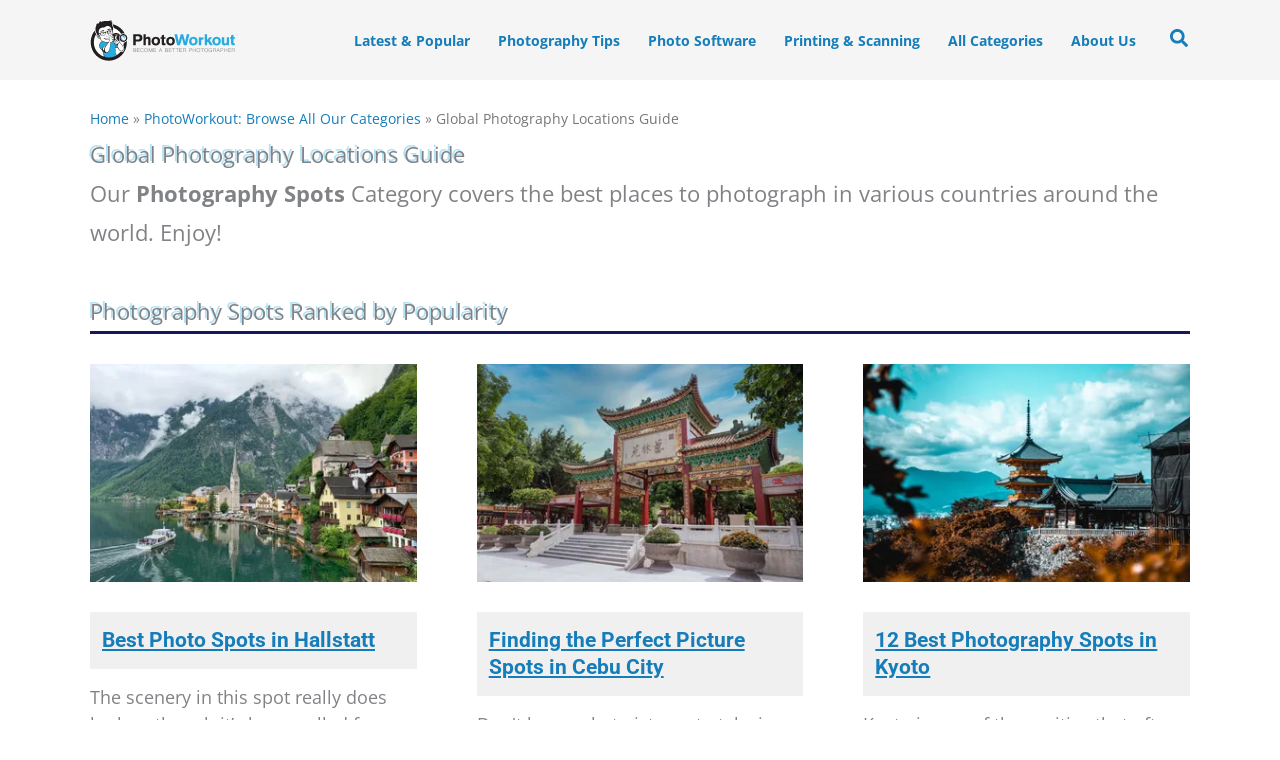

--- FILE ---
content_type: text/html; charset=UTF-8
request_url: https://www.photoworkout.com/cat/photography-spots/?utm_source=legacy&utm_medium=page&utm_content=best-photography-spots-grand-canyon
body_size: 31139
content:
<!DOCTYPE html>
<html lang="en-US" prefix="og: https://ogp.me/ns#">
<head>
<meta charset="UTF-8">
<meta name="viewport" content="width=device-width, initial-scale=1">
	<link rel="profile" href="https://gmpg.org/xfn/11"> 
	<link rel="apple-touch-icon" sizes="57x57" href="/apple-icon-57x57.png">
<link rel="apple-touch-icon" sizes="60x60" href="/apple-icon-60x60.png">
<link rel="apple-touch-icon" sizes="72x72" href="/apple-icon-72x72.png">
<link rel="apple-touch-icon" sizes="76x76" href="/apple-icon-76x76.png">
<link rel="apple-touch-icon" sizes="114x114" href="/apple-icon-114x114.png">
<link rel="apple-touch-icon" sizes="120x120" href="/apple-icon-120x120.png">
<link rel="apple-touch-icon" sizes="144x144" href="/apple-icon-144x144.png">
<link rel="apple-touch-icon" sizes="152x152" href="/apple-icon-152x152.png">
<link rel="apple-touch-icon" sizes="180x180" href="/apple-icon-180x180.png">
<link rel="icon" type="image/png" sizes="192x192"  href="/android-icon-192x192.png">
<link rel="icon" type="image/png" sizes="32x32" href="/favicon-32x32.png">
<link rel="icon" type="image/png" sizes="96x96" href="/favicon-96x96.png">
<link rel="icon" type="image/png" sizes="16x16" href="/favicon-16x16.png">
<link rel="shortcut icon" href="/favicon.ico">
<link rel="manifest" href="https://cdn.photoworkout.com/manifest.json">
<meta name="msapplication-TileColor" content="#ffffff">
<meta name="msapplication-TileImage" content="/ms-icon-144x144.png">
<meta name="theme-color" content="#ffffff"><link rel="preload" href="https://www.photoworkout.com/wp-content/astra-local-fonts/open-sans/memvYaGs126MiZpBA-UvWbX2vVnXBbObj2OVTS-muw.woff2" as="font" type="font/woff2" crossorigin><link rel="preload" href="https://www.photoworkout.com/wp-content/astra-local-fonts/roboto/KFO7CnqEu92Fr1ME7kSn66aGLdTylUAMa3yUBA.woff2" as="font" type="font/woff2" crossorigin>




<title>Global Photography Locations Guide - PhotoWorkout</title>
<meta name="description" content="Photography Spots around the world. USA, Europe, or Asia. We have plenty of stunning &quot;Instagrammable&quot; photo locations for you."/>
<meta name="robots" content="follow, index, max-snippet:-1, max-video-preview:-1, max-image-preview:large"/>
<link rel="canonical" href="https://www.photoworkout.com/cat/photography-spots/" />
<meta property="og:locale" content="en_US" />
<meta property="og:type" content="article" />
<meta property="og:title" content="Global Photography Locations Guide - PhotoWorkout" />
<meta property="og:description" content="Photography Spots around the world. USA, Europe, or Asia. We have plenty of stunning &quot;Instagrammable&quot; photo locations for you." />
<meta property="og:url" content="https://www.photoworkout.com/cat/photography-spots/" />
<meta property="og:site_name" content="PhotoWorkout" />
<meta property="article:publisher" content="https://www.facebook.com/photoworkout" />
<meta property="article:author" content="https://www.facebook.com/photoworkout/" />
<meta property="og:updated_time" content="2024-02-17T00:54:43-08:00" />
<meta property="fb:app_id" content="966242223397117" />
<meta property="og:image" content="https://cdn.photoworkout.com/wp-content/uploads/2018/11/new-york-photo-spots-scaled.jpeg" />
<meta property="og:image:secure_url" content="https://cdn.photoworkout.com/wp-content/uploads/2018/11/new-york-photo-spots-scaled.jpeg" />
<meta property="og:image:width" content="696" />
<meta property="og:image:height" content="464" />
<meta property="og:image:alt" content="new york photography spots" />
<meta property="og:image:type" content="image/jpeg" />
<meta name="twitter:card" content="summary_large_image" />
<meta name="twitter:title" content="Global Photography Locations Guide - PhotoWorkout" />
<meta name="twitter:description" content="Photography Spots around the world. USA, Europe, or Asia. We have plenty of stunning &quot;Instagrammable&quot; photo locations for you." />
<meta name="twitter:site" content="@PhotoWorkout" />
<meta name="twitter:creator" content="@PhotoWorkout" />
<meta name="twitter:image" content="https://cdn.photoworkout.com/wp-content/uploads/2018/11/new-york-photo-spots-scaled.jpeg" />
<meta name="twitter:label1" content="Time to read" />
<meta name="twitter:data1" content="Less than a minute" />
<script type="application/ld+json" class="rank-math-schema-pro">{"@context":"https://schema.org","@graph":[{"@type":"Organization","@id":"https://www.photoworkout.com/#organization","name":"PhotoWorkout Andreas De Rosi","url":"https://www.photoworkout.com","sameAs":["https://www.facebook.com/photoworkout","https://twitter.com/PhotoWorkout","https://www.linkedin.com/company/photoworkout/","https://twitter.com/photoworkout","https://www.instagram.com/pwmag/","https://www.youtube.com/c/photoworkout"],"logo":{"@type":"ImageObject","@id":"https://www.photoworkout.com/#logo","url":"https://cdn.photoworkout.com/wp-content/uploads/2024/02/photoworkout-logo-header-200.svg?w=1&amp;h=1&amp;scale.option=fill&amp;cw=1&amp;ch=1&amp;cx=center&amp;cy=center","contentUrl":"https://cdn.photoworkout.com/wp-content/uploads/2024/02/photoworkout-logo-header-200.svg?w=1&amp;h=1&amp;scale.option=fill&amp;cw=1&amp;ch=1&amp;cx=center&amp;cy=center","caption":"PhotoWorkout","inLanguage":"en-US"}},{"@type":"WebSite","@id":"https://www.photoworkout.com/#website","url":"https://www.photoworkout.com","name":"PhotoWorkout","publisher":{"@id":"https://www.photoworkout.com/#organization"},"inLanguage":"en-US"},{"@type":"ImageObject","@id":"https://cdn.photoworkout.com/wp-content/uploads/2018/11/new-york-photo-spots-scaled.jpeg","url":"https://cdn.photoworkout.com/wp-content/uploads/2018/11/new-york-photo-spots-scaled.jpeg","width":"2560","height":"1707","caption":"new york photography spots","inLanguage":"en-US"},{"@type":"BreadcrumbList","@id":"https://www.photoworkout.com/cat/photography-spots/#breadcrumb","itemListElement":[{"@type":"ListItem","position":"1","item":{"@id":"https://www.photoworkout.com","name":"Home"}},{"@type":"ListItem","position":"2","item":{"@id":"https://www.photoworkout.com/cat/","name":"PhotoWorkout: Browse All Our Categories"}},{"@type":"ListItem","position":"3","item":{"@id":"https://www.photoworkout.com/cat/photography-spots/","name":"Global Photography Locations Guide"}}]},{"@type":"WebPage","@id":"https://www.photoworkout.com/cat/photography-spots/#webpage","url":"https://www.photoworkout.com/cat/photography-spots/","name":"Global Photography Locations Guide - PhotoWorkout","datePublished":"2022-06-14T06:46:18-07:00","dateModified":"2024-02-17T00:54:43-08:00","isPartOf":{"@id":"https://www.photoworkout.com/#website"},"primaryImageOfPage":{"@id":"https://cdn.photoworkout.com/wp-content/uploads/2018/11/new-york-photo-spots-scaled.jpeg"},"inLanguage":"en-US","breadcrumb":{"@id":"https://www.photoworkout.com/cat/photography-spots/#breadcrumb"}},{"@type":"CollectionPage","@id":"https://www.photoworkout.com/cat/photography-spots/#webpage","url":"https://www.photoworkout.com/cat/photography-spots/","name":"Photography Spots Category - PhotoWorkout","isPartOf":{"@id":"https://www.photoworkout.com/#website"},"inLanguage":"en-US","breadcrumb":{"@id":"https://www.photoworkout.com/cat/photography-spots/#breadcrumb"},"mainEntityOfPage":{"@id":"https://www.photoworkout.com/cat/photography-spots/#webpage"}}]}</script>


<link rel='dns-prefetch' href='//scripts.mediavine.com' />
<link rel='dns-prefetch' href='//my.sitemetrics.app' />
<link href='//cdn.photoworkout.com'  rel='dns-prefetch' />
<link href='//scripts.sirv.com'  rel='dns-prefetch' />
<link href='https://cdn.photoworkout.com' crossorigin rel='preconnect' />
<link href='https://scripts.sirv.com' crossorigin rel='preconnect' />
<style>.sirv-flx{display:flex;width:100%}.sirv-inln-flx{display:inline-flex}.sirv-img-container.sirv-flx,.sirv-img-container.sirv-inln-flx{max-width:100%;flex-direction:column;align-items:center;justify-content:center;text-align:center;margin:0}.sirv-img-container__link{display:flex;max-width:100%;height:100%;box-shadow:none!important}.sirv-img-container__img{display:block;height:auto}.sirv-img-container__cap{display:block;text-align:center}figure.sirv-img-container{margin-bottom:10px}.elementor figure.sirv-img-container{padding:5px 0}.elementor figure.sirv-img-container.aligncenter{margin-left:auto!important;margin-right:auto!important}img.Sirv.placeholder-blurred{filter:blur(6px)}img.Sirv.sirv-image-loaded{filter:none}img.Sirv:not([src]){font-size:0;line-height:0;opacity:0}</style>
<style id='wp-img-auto-sizes-contain-inline-css'>img:is([sizes=auto i],[sizes^="auto," i]){contain-intrinsic-size:3000px 1500px}</style>
<style id='wp-block-library-inline-css'>:root{--wp-block-synced-color:#7a00df;--wp-block-synced-color--rgb:122,0,223;--wp-bound-block-color:var(--wp-block-synced-color);--wp-editor-canvas-background:#ddd;--wp-admin-theme-color:#007cba;--wp-admin-theme-color--rgb:0,124,186;--wp-admin-theme-color-darker-10:#006ba1;--wp-admin-theme-color-darker-10--rgb:0,107,160.5;--wp-admin-theme-color-darker-20:#005a87;--wp-admin-theme-color-darker-20--rgb:0,90,135;--wp-admin-border-width-focus:2px}@media (min-resolution:192dpi){:root{--wp-admin-border-width-focus:1.5px}}.wp-element-button{cursor:pointer}:root .has-very-light-gray-background-color{background-color:#eee}:root .has-very-dark-gray-background-color{background-color:#313131}:root .has-very-light-gray-color{color:#eee}:root .has-very-dark-gray-color{color:#313131}:root .has-vivid-green-cyan-to-vivid-cyan-blue-gradient-background{background:linear-gradient(135deg,#00d084,#0693e3)}:root .has-purple-crush-gradient-background{background:linear-gradient(135deg,#34e2e4,#4721fb 50%,#ab1dfe)}:root .has-hazy-dawn-gradient-background{background:linear-gradient(135deg,#faaca8,#dad0ec)}:root .has-subdued-olive-gradient-background{background:linear-gradient(135deg,#fafae1,#67a671)}:root .has-atomic-cream-gradient-background{background:linear-gradient(135deg,#fdd79a,#004a59)}:root .has-nightshade-gradient-background{background:linear-gradient(135deg,#330968,#31cdcf)}:root .has-midnight-gradient-background{background:linear-gradient(135deg,#020381,#2874fc)}:root{--wp--preset--font-size--normal:16px;--wp--preset--font-size--huge:42px}.has-regular-font-size{font-size:1em}.has-larger-font-size{font-size:2.625em}.has-normal-font-size{font-size:var(--wp--preset--font-size--normal)}.has-huge-font-size{font-size:var(--wp--preset--font-size--huge)}.has-text-align-center{text-align:center}.has-text-align-left{text-align:left}.has-text-align-right{text-align:right}.has-fit-text{white-space:nowrap!important}#end-resizable-editor-section{display:none}.aligncenter{clear:both}.items-justified-left{justify-content:flex-start}.items-justified-center{justify-content:center}.items-justified-right{justify-content:flex-end}.items-justified-space-between{justify-content:space-between}.screen-reader-text{border:0;clip-path:inset(50%);height:1px;margin:-1px;overflow:hidden;padding:0;position:absolute;width:1px;word-wrap:normal!important}.screen-reader-text:focus{background-color:#ddd;clip-path:none;color:#444;display:block;font-size:1em;height:auto;left:5px;line-height:normal;padding:15px 23px 14px;text-decoration:none;top:5px;width:auto;z-index:100000}html :where(.has-border-color){border-style:solid}html :where([style*=border-top-color]){border-top-style:solid}html :where([style*=border-right-color]){border-right-style:solid}html :where([style*=border-bottom-color]){border-bottom-style:solid}html :where([style*=border-left-color]){border-left-style:solid}html :where([style*=border-width]){border-style:solid}html :where([style*=border-top-width]){border-top-style:solid}html :where([style*=border-right-width]){border-right-style:solid}html :where([style*=border-bottom-width]){border-bottom-style:solid}html :where([style*=border-left-width]){border-left-style:solid}html :where(img[class*=wp-image-]){height:auto;max-width:100%}:where(figure){margin:0 0 1em}html :where(.is-position-sticky){--wp-admin--admin-bar--position-offset:var(--wp-admin--admin-bar--height,0px)}@media screen and (max-width:600px){html :where(.is-position-sticky){--wp-admin--admin-bar--position-offset:0px}}</style><style id='wp-block-heading-inline-css'>h1:where(.wp-block-heading).has-background,h2:where(.wp-block-heading).has-background,h3:where(.wp-block-heading).has-background,h4:where(.wp-block-heading).has-background,h5:where(.wp-block-heading).has-background,h6:where(.wp-block-heading).has-background{padding:1.25em 2.375em}h1.has-text-align-left[style*=writing-mode]:where([style*=vertical-lr]),h1.has-text-align-right[style*=writing-mode]:where([style*=vertical-rl]),h2.has-text-align-left[style*=writing-mode]:where([style*=vertical-lr]),h2.has-text-align-right[style*=writing-mode]:where([style*=vertical-rl]),h3.has-text-align-left[style*=writing-mode]:where([style*=vertical-lr]),h3.has-text-align-right[style*=writing-mode]:where([style*=vertical-rl]),h4.has-text-align-left[style*=writing-mode]:where([style*=vertical-lr]),h4.has-text-align-right[style*=writing-mode]:where([style*=vertical-rl]),h5.has-text-align-left[style*=writing-mode]:where([style*=vertical-lr]),h5.has-text-align-right[style*=writing-mode]:where([style*=vertical-rl]),h6.has-text-align-left[style*=writing-mode]:where([style*=vertical-lr]),h6.has-text-align-right[style*=writing-mode]:where([style*=vertical-rl]){rotate:180deg}</style>
<style id='wp-block-buttons-inline-css'>.wp-block-buttons{box-sizing:border-box}.wp-block-buttons.is-vertical{flex-direction:column}.wp-block-buttons.is-vertical>.wp-block-button:last-child{margin-bottom:0}.wp-block-buttons>.wp-block-button{display:inline-block;margin:0}.wp-block-buttons.is-content-justification-left{justify-content:flex-start}.wp-block-buttons.is-content-justification-left.is-vertical{align-items:flex-start}.wp-block-buttons.is-content-justification-center{justify-content:center}.wp-block-buttons.is-content-justification-center.is-vertical{align-items:center}.wp-block-buttons.is-content-justification-right{justify-content:flex-end}.wp-block-buttons.is-content-justification-right.is-vertical{align-items:flex-end}.wp-block-buttons.is-content-justification-space-between{justify-content:space-between}.wp-block-buttons.aligncenter{text-align:center}.wp-block-buttons:not(.is-content-justification-space-between,.is-content-justification-right,.is-content-justification-left,.is-content-justification-center) .wp-block-button.aligncenter{margin-left:auto;margin-right:auto;width:100%}.wp-block-buttons[style*=text-decoration] .wp-block-button,.wp-block-buttons[style*=text-decoration] .wp-block-button__link{text-decoration:inherit}.wp-block-buttons.has-custom-font-size .wp-block-button__link{font-size:inherit}.wp-block-buttons .wp-block-button__link{width:100%}.wp-block-button.aligncenter{text-align:center}</style>
<style id='wp-block-search-inline-css'>.wp-block-search__button{margin-left:10px;word-break:normal}.wp-block-search__button.has-icon{line-height:0}.wp-block-search__button svg{height:1.25em;min-height:24px;min-width:24px;width:1.25em;fill:currentColor;vertical-align:text-bottom}:where(.wp-block-search__button){border:1px solid #ccc;padding:6px 10px}.wp-block-search__inside-wrapper{display:flex;flex:auto;flex-wrap:nowrap;max-width:100%}.wp-block-search__label{width:100%}.wp-block-search.wp-block-search__button-only .wp-block-search__button{box-sizing:border-box;display:flex;flex-shrink:0;justify-content:center;margin-left:0;max-width:100%}.wp-block-search.wp-block-search__button-only .wp-block-search__inside-wrapper{min-width:0!important;transition-property:width}.wp-block-search.wp-block-search__button-only .wp-block-search__input{flex-basis:100%;transition-duration:.3s}.wp-block-search.wp-block-search__button-only.wp-block-search__searchfield-hidden,.wp-block-search.wp-block-search__button-only.wp-block-search__searchfield-hidden .wp-block-search__inside-wrapper{overflow:hidden}.wp-block-search.wp-block-search__button-only.wp-block-search__searchfield-hidden .wp-block-search__input{border-left-width:0!important;border-right-width:0!important;flex-basis:0%;flex-grow:0;margin:0;min-width:0!important;padding-left:0!important;padding-right:0!important;width:0!important}:where(.wp-block-search__input){appearance:none;border:1px solid #949494;flex-grow:1;font-family:inherit;font-size:inherit;font-style:inherit;font-weight:inherit;letter-spacing:inherit;line-height:inherit;margin-left:0;margin-right:0;min-width:3rem;padding:8px;text-decoration:unset!important;text-transform:inherit}:where(.wp-block-search__button-inside .wp-block-search__inside-wrapper){background-color:#fff;border:1px solid #949494;box-sizing:border-box;padding:4px}:where(.wp-block-search__button-inside .wp-block-search__inside-wrapper) .wp-block-search__input{border:none;border-radius:0;padding:0 4px}:where(.wp-block-search__button-inside .wp-block-search__inside-wrapper) .wp-block-search__input:focus{outline:none}:where(.wp-block-search__button-inside .wp-block-search__inside-wrapper) :where(.wp-block-search__button){padding:4px 8px}.wp-block-search.aligncenter .wp-block-search__inside-wrapper{margin:auto}.wp-block[data-align=right] .wp-block-search.wp-block-search__button-only .wp-block-search__inside-wrapper{float:right}</style>
<style id='wp-block-paragraph-inline-css'>.is-small-text{font-size:.875em}.is-regular-text{font-size:1em}.is-large-text{font-size:2.25em}.is-larger-text{font-size:3em}.has-drop-cap:not(:focus):first-letter{float:left;font-size:8.4em;font-style:normal;font-weight:100;line-height:.68;margin:.05em .1em 0 0;text-transform:uppercase}body.rtl .has-drop-cap:not(:focus):first-letter{float:none;margin-left:.1em}p.has-drop-cap.has-background{overflow:hidden}:root :where(p.has-background){padding:1.25em 2.375em}:where(p.has-text-color:not(.has-link-color)) a{color:inherit}p.has-text-align-left[style*="writing-mode:vertical-lr"],p.has-text-align-right[style*="writing-mode:vertical-rl"]{rotate:180deg}</style>
<style id='wp-block-spacer-inline-css'>.wp-block-spacer{clear:both}</style>
<style id='global-styles-inline-css'>:root{--wp--preset--aspect-ratio--square:1;--wp--preset--aspect-ratio--4-3:4/3;--wp--preset--aspect-ratio--3-4:3/4;--wp--preset--aspect-ratio--3-2:3/2;--wp--preset--aspect-ratio--2-3:2/3;--wp--preset--aspect-ratio--16-9:16/9;--wp--preset--aspect-ratio--9-16:9/16;--wp--preset--color--black:#000000;--wp--preset--color--cyan-bluish-gray:#abb8c3;--wp--preset--color--white:#ffffff;--wp--preset--color--pale-pink:#f78da7;--wp--preset--color--vivid-red:#cf2e2e;--wp--preset--color--luminous-vivid-orange:#ff6900;--wp--preset--color--luminous-vivid-amber:#fcb900;--wp--preset--color--light-green-cyan:#7bdcb5;--wp--preset--color--vivid-green-cyan:#00d084;--wp--preset--color--pale-cyan-blue:#8ed1fc;--wp--preset--color--vivid-cyan-blue:#0693e3;--wp--preset--color--vivid-purple:#9b51e0;--wp--preset--color--ast-global-color-0:var(--ast-global-color-0);--wp--preset--color--ast-global-color-1:var(--ast-global-color-1);--wp--preset--color--ast-global-color-2:var(--ast-global-color-2);--wp--preset--color--ast-global-color-3:var(--ast-global-color-3);--wp--preset--color--ast-global-color-4:var(--ast-global-color-4);--wp--preset--color--ast-global-color-5:var(--ast-global-color-5);--wp--preset--color--ast-global-color-6:var(--ast-global-color-6);--wp--preset--color--ast-global-color-7:var(--ast-global-color-7);--wp--preset--color--ast-global-color-8:var(--ast-global-color-8);--wp--preset--gradient--vivid-cyan-blue-to-vivid-purple:linear-gradient(135deg,rgb(6,147,227) 0%,rgb(155,81,224) 100%);--wp--preset--gradient--light-green-cyan-to-vivid-green-cyan:linear-gradient(135deg,rgb(122,220,180) 0%,rgb(0,208,130) 100%);--wp--preset--gradient--luminous-vivid-amber-to-luminous-vivid-orange:linear-gradient(135deg,rgb(252,185,0) 0%,rgb(255,105,0) 100%);--wp--preset--gradient--luminous-vivid-orange-to-vivid-red:linear-gradient(135deg,rgb(255,105,0) 0%,rgb(207,46,46) 100%);--wp--preset--gradient--very-light-gray-to-cyan-bluish-gray:linear-gradient(135deg,rgb(238,238,238) 0%,rgb(169,184,195) 100%);--wp--preset--gradient--cool-to-warm-spectrum:linear-gradient(135deg,rgb(74,234,220) 0%,rgb(151,120,209) 20%,rgb(207,42,186) 40%,rgb(238,44,130) 60%,rgb(251,105,98) 80%,rgb(254,248,76) 100%);--wp--preset--gradient--blush-light-purple:linear-gradient(135deg,rgb(255,206,236) 0%,rgb(152,150,240) 100%);--wp--preset--gradient--blush-bordeaux:linear-gradient(135deg,rgb(254,205,165) 0%,rgb(254,45,45) 50%,rgb(107,0,62) 100%);--wp--preset--gradient--luminous-dusk:linear-gradient(135deg,rgb(255,203,112) 0%,rgb(199,81,192) 50%,rgb(65,88,208) 100%);--wp--preset--gradient--pale-ocean:linear-gradient(135deg,rgb(255,245,203) 0%,rgb(182,227,212) 50%,rgb(51,167,181) 100%);--wp--preset--gradient--electric-grass:linear-gradient(135deg,rgb(202,248,128) 0%,rgb(113,206,126) 100%);--wp--preset--gradient--midnight:linear-gradient(135deg,rgb(2,3,129) 0%,rgb(40,116,252) 100%);--wp--preset--font-size--small:13px;--wp--preset--font-size--medium:20px;--wp--preset--font-size--large:36px;--wp--preset--font-size--x-large:42px;--wp--preset--spacing--20:0.44rem;--wp--preset--spacing--30:0.67rem;--wp--preset--spacing--40:1rem;--wp--preset--spacing--50:1.5rem;--wp--preset--spacing--60:2.25rem;--wp--preset--spacing--70:3.38rem;--wp--preset--spacing--80:5.06rem;--wp--preset--shadow--natural:6px 6px 9px rgba(0, 0, 0, 0.2);--wp--preset--shadow--deep:12px 12px 50px rgba(0, 0, 0, 0.4);--wp--preset--shadow--sharp:6px 6px 0px rgba(0, 0, 0, 0.2);--wp--preset--shadow--outlined:6px 6px 0px -3px rgb(255, 255, 255), 6px 6px rgb(0, 0, 0);--wp--preset--shadow--crisp:6px 6px 0px rgb(0, 0, 0)}:root{--wp--style--global--content-size:var(--wp--custom--ast-content-width-size);--wp--style--global--wide-size:var(--wp--custom--ast-wide-width-size)}:where(body){margin:0}.wp-site-blocks>.alignleft{float:left;margin-right:2em}.wp-site-blocks>.alignright{float:right;margin-left:2em}.wp-site-blocks>.aligncenter{justify-content:center;margin-left:auto;margin-right:auto}:where(.wp-site-blocks)>*{margin-block-start:24px;margin-block-end:0}:where(.wp-site-blocks)>:first-child{margin-block-start:0}:where(.wp-site-blocks)>:last-child{margin-block-end:0}:root{--wp--style--block-gap:24px}:root :where(.is-layout-flow)>:first-child{margin-block-start:0}:root :where(.is-layout-flow)>:last-child{margin-block-end:0}:root :where(.is-layout-flow)>*{margin-block-start:24px;margin-block-end:0}:root :where(.is-layout-constrained)>:first-child{margin-block-start:0}:root :where(.is-layout-constrained)>:last-child{margin-block-end:0}:root :where(.is-layout-constrained)>*{margin-block-start:24px;margin-block-end:0}:root :where(.is-layout-flex){gap:24px}:root :where(.is-layout-grid){gap:24px}.is-layout-flow>.alignleft{float:left;margin-inline-start:0;margin-inline-end:2em}.is-layout-flow>.alignright{float:right;margin-inline-start:2em;margin-inline-end:0}.is-layout-flow>.aligncenter{margin-left:auto!important;margin-right:auto!important}.is-layout-constrained>.alignleft{float:left;margin-inline-start:0;margin-inline-end:2em}.is-layout-constrained>.alignright{float:right;margin-inline-start:2em;margin-inline-end:0}.is-layout-constrained>.aligncenter{margin-left:auto!important;margin-right:auto!important}.is-layout-constrained>:where(:not(.alignleft):not(.alignright):not(.alignfull)){max-width:var(--wp--style--global--content-size);margin-left:auto!important;margin-right:auto!important}.is-layout-constrained>.alignwide{max-width:var(--wp--style--global--wide-size)}body .is-layout-flex{display:flex}.is-layout-flex{flex-wrap:wrap;align-items:center}.is-layout-flex>:is(*,div){margin:0}body .is-layout-grid{display:grid}.is-layout-grid>:is(*,div){margin:0}body{padding-top:0;padding-right:0;padding-bottom:0;padding-left:0}a:where(:not(.wp-element-button)){text-decoration:none}:root :where(.wp-element-button,.wp-block-button__link){background-color:#32373c;border-width:0;color:#fff;font-family:inherit;font-size:inherit;font-style:inherit;font-weight:inherit;letter-spacing:inherit;line-height:inherit;padding-top:calc(0.667em + 2px);padding-right:calc(1.333em + 2px);padding-bottom:calc(0.667em + 2px);padding-left:calc(1.333em + 2px);text-decoration:none;text-transform:inherit}.has-black-color{color:var(--wp--preset--color--black)!important}.has-cyan-bluish-gray-color{color:var(--wp--preset--color--cyan-bluish-gray)!important}.has-white-color{color:var(--wp--preset--color--white)!important}.has-pale-pink-color{color:var(--wp--preset--color--pale-pink)!important}.has-vivid-red-color{color:var(--wp--preset--color--vivid-red)!important}.has-luminous-vivid-orange-color{color:var(--wp--preset--color--luminous-vivid-orange)!important}.has-luminous-vivid-amber-color{color:var(--wp--preset--color--luminous-vivid-amber)!important}.has-light-green-cyan-color{color:var(--wp--preset--color--light-green-cyan)!important}.has-vivid-green-cyan-color{color:var(--wp--preset--color--vivid-green-cyan)!important}.has-pale-cyan-blue-color{color:var(--wp--preset--color--pale-cyan-blue)!important}.has-vivid-cyan-blue-color{color:var(--wp--preset--color--vivid-cyan-blue)!important}.has-vivid-purple-color{color:var(--wp--preset--color--vivid-purple)!important}.has-ast-global-color-0-color{color:var(--wp--preset--color--ast-global-color-0)!important}.has-ast-global-color-1-color{color:var(--wp--preset--color--ast-global-color-1)!important}.has-ast-global-color-2-color{color:var(--wp--preset--color--ast-global-color-2)!important}.has-ast-global-color-3-color{color:var(--wp--preset--color--ast-global-color-3)!important}.has-ast-global-color-4-color{color:var(--wp--preset--color--ast-global-color-4)!important}.has-ast-global-color-5-color{color:var(--wp--preset--color--ast-global-color-5)!important}.has-ast-global-color-6-color{color:var(--wp--preset--color--ast-global-color-6)!important}.has-ast-global-color-7-color{color:var(--wp--preset--color--ast-global-color-7)!important}.has-ast-global-color-8-color{color:var(--wp--preset--color--ast-global-color-8)!important}.has-black-background-color{background-color:var(--wp--preset--color--black)!important}.has-cyan-bluish-gray-background-color{background-color:var(--wp--preset--color--cyan-bluish-gray)!important}.has-white-background-color{background-color:var(--wp--preset--color--white)!important}.has-pale-pink-background-color{background-color:var(--wp--preset--color--pale-pink)!important}.has-vivid-red-background-color{background-color:var(--wp--preset--color--vivid-red)!important}.has-luminous-vivid-orange-background-color{background-color:var(--wp--preset--color--luminous-vivid-orange)!important}.has-luminous-vivid-amber-background-color{background-color:var(--wp--preset--color--luminous-vivid-amber)!important}.has-light-green-cyan-background-color{background-color:var(--wp--preset--color--light-green-cyan)!important}.has-vivid-green-cyan-background-color{background-color:var(--wp--preset--color--vivid-green-cyan)!important}.has-pale-cyan-blue-background-color{background-color:var(--wp--preset--color--pale-cyan-blue)!important}.has-vivid-cyan-blue-background-color{background-color:var(--wp--preset--color--vivid-cyan-blue)!important}.has-vivid-purple-background-color{background-color:var(--wp--preset--color--vivid-purple)!important}.has-ast-global-color-0-background-color{background-color:var(--wp--preset--color--ast-global-color-0)!important}.has-ast-global-color-1-background-color{background-color:var(--wp--preset--color--ast-global-color-1)!important}.has-ast-global-color-2-background-color{background-color:var(--wp--preset--color--ast-global-color-2)!important}.has-ast-global-color-3-background-color{background-color:var(--wp--preset--color--ast-global-color-3)!important}.has-ast-global-color-4-background-color{background-color:var(--wp--preset--color--ast-global-color-4)!important}.has-ast-global-color-5-background-color{background-color:var(--wp--preset--color--ast-global-color-5)!important}.has-ast-global-color-6-background-color{background-color:var(--wp--preset--color--ast-global-color-6)!important}.has-ast-global-color-7-background-color{background-color:var(--wp--preset--color--ast-global-color-7)!important}.has-ast-global-color-8-background-color{background-color:var(--wp--preset--color--ast-global-color-8)!important}.has-black-border-color{border-color:var(--wp--preset--color--black)!important}.has-cyan-bluish-gray-border-color{border-color:var(--wp--preset--color--cyan-bluish-gray)!important}.has-white-border-color{border-color:var(--wp--preset--color--white)!important}.has-pale-pink-border-color{border-color:var(--wp--preset--color--pale-pink)!important}.has-vivid-red-border-color{border-color:var(--wp--preset--color--vivid-red)!important}.has-luminous-vivid-orange-border-color{border-color:var(--wp--preset--color--luminous-vivid-orange)!important}.has-luminous-vivid-amber-border-color{border-color:var(--wp--preset--color--luminous-vivid-amber)!important}.has-light-green-cyan-border-color{border-color:var(--wp--preset--color--light-green-cyan)!important}.has-vivid-green-cyan-border-color{border-color:var(--wp--preset--color--vivid-green-cyan)!important}.has-pale-cyan-blue-border-color{border-color:var(--wp--preset--color--pale-cyan-blue)!important}.has-vivid-cyan-blue-border-color{border-color:var(--wp--preset--color--vivid-cyan-blue)!important}.has-vivid-purple-border-color{border-color:var(--wp--preset--color--vivid-purple)!important}.has-ast-global-color-0-border-color{border-color:var(--wp--preset--color--ast-global-color-0)!important}.has-ast-global-color-1-border-color{border-color:var(--wp--preset--color--ast-global-color-1)!important}.has-ast-global-color-2-border-color{border-color:var(--wp--preset--color--ast-global-color-2)!important}.has-ast-global-color-3-border-color{border-color:var(--wp--preset--color--ast-global-color-3)!important}.has-ast-global-color-4-border-color{border-color:var(--wp--preset--color--ast-global-color-4)!important}.has-ast-global-color-5-border-color{border-color:var(--wp--preset--color--ast-global-color-5)!important}.has-ast-global-color-6-border-color{border-color:var(--wp--preset--color--ast-global-color-6)!important}.has-ast-global-color-7-border-color{border-color:var(--wp--preset--color--ast-global-color-7)!important}.has-ast-global-color-8-border-color{border-color:var(--wp--preset--color--ast-global-color-8)!important}.has-vivid-cyan-blue-to-vivid-purple-gradient-background{background:var(--wp--preset--gradient--vivid-cyan-blue-to-vivid-purple)!important}.has-light-green-cyan-to-vivid-green-cyan-gradient-background{background:var(--wp--preset--gradient--light-green-cyan-to-vivid-green-cyan)!important}.has-luminous-vivid-amber-to-luminous-vivid-orange-gradient-background{background:var(--wp--preset--gradient--luminous-vivid-amber-to-luminous-vivid-orange)!important}.has-luminous-vivid-orange-to-vivid-red-gradient-background{background:var(--wp--preset--gradient--luminous-vivid-orange-to-vivid-red)!important}.has-very-light-gray-to-cyan-bluish-gray-gradient-background{background:var(--wp--preset--gradient--very-light-gray-to-cyan-bluish-gray)!important}.has-cool-to-warm-spectrum-gradient-background{background:var(--wp--preset--gradient--cool-to-warm-spectrum)!important}.has-blush-light-purple-gradient-background{background:var(--wp--preset--gradient--blush-light-purple)!important}.has-blush-bordeaux-gradient-background{background:var(--wp--preset--gradient--blush-bordeaux)!important}.has-luminous-dusk-gradient-background{background:var(--wp--preset--gradient--luminous-dusk)!important}.has-pale-ocean-gradient-background{background:var(--wp--preset--gradient--pale-ocean)!important}.has-electric-grass-gradient-background{background:var(--wp--preset--gradient--electric-grass)!important}.has-midnight-gradient-background{background:var(--wp--preset--gradient--midnight)!important}.has-small-font-size{font-size:var(--wp--preset--font-size--small)!important}.has-medium-font-size{font-size:var(--wp--preset--font-size--medium)!important}.has-large-font-size{font-size:var(--wp--preset--font-size--large)!important}.has-x-large-font-size{font-size:var(--wp--preset--font-size--x-large)!important}</style>
<style id='core-block-supports-inline-css'>.wp-container-core-buttons-is-layout-a89b3969{justify-content:center}</style>

<link rel='stylesheet' id='astra-theme-css-css' href='https://www.photoworkout.com/wp-content/themes/astra/assets/css/minified/frontend.min.css?ver=4.12.0' media='all' />
<style id='astra-theme-css-inline-css'>
.ast-no-sidebar .entry-content .alignfull {margin-left: calc( -50vw + 50%);margin-right: calc( -50vw + 50%);max-width: 100vw;width: 100vw;}.ast-no-sidebar .entry-content .alignwide {margin-left: calc(-41vw + 50%);margin-right: calc(-41vw + 50%);max-width: unset;width: unset;}.ast-no-sidebar .entry-content .alignfull .alignfull,.ast-no-sidebar .entry-content .alignfull .alignwide,.ast-no-sidebar .entry-content .alignwide .alignfull,.ast-no-sidebar .entry-content .alignwide .alignwide,.ast-no-sidebar .entry-content .wp-block-column .alignfull,.ast-no-sidebar .entry-content .wp-block-column .alignwide{width: 100%;margin-left: auto;margin-right: auto;}.wp-block-gallery,.blocks-gallery-grid {margin: 0;}.wp-block-separator {max-width: 100px;}.wp-block-separator.is-style-wide,.wp-block-separator.is-style-dots {max-width: none;}.entry-content .has-2-columns .wp-block-column:first-child {padding-right: 10px;}.entry-content .has-2-columns .wp-block-column:last-child {padding-left: 10px;}@media (max-width: 782px) {.entry-content .wp-block-columns .wp-block-column {flex-basis: 100%;}.entry-content .has-2-columns .wp-block-column:first-child {padding-right: 0;}.entry-content .has-2-columns .wp-block-column:last-child {padding-left: 0;}}body .entry-content .wp-block-latest-posts {margin-left: 0;}body .entry-content .wp-block-latest-posts li {list-style: none;}.ast-no-sidebar .ast-container .entry-content .wp-block-latest-posts {margin-left: 0;}.ast-header-break-point .entry-content .alignwide {margin-left: auto;margin-right: auto;}.entry-content .blocks-gallery-item img {margin-bottom: auto;}.wp-block-pullquote {border-top: 4px solid #555d66;border-bottom: 4px solid #555d66;color: #40464d;}:root{--ast-post-nav-space:0;--ast-container-default-xlg-padding:6.67em;--ast-container-default-lg-padding:5.67em;--ast-container-default-slg-padding:4.34em;--ast-container-default-md-padding:3.34em;--ast-container-default-sm-padding:6.67em;--ast-container-default-xs-padding:2.4em;--ast-container-default-xxs-padding:1.4em;--ast-code-block-background:#EEEEEE;--ast-comment-inputs-background:#FAFAFA;--ast-normal-container-width:1100px;--ast-narrow-container-width:696px;--ast-blog-title-font-weight:normal;--ast-blog-meta-weight:inherit;--ast-global-color-primary:var(--ast-global-color-5);--ast-global-color-secondary:var(--ast-global-color-4);--ast-global-color-alternate-background:var(--ast-global-color-7);--ast-global-color-subtle-background:var(--ast-global-color-6);--ast-bg-style-guide:var( --ast-global-color-secondary,--ast-global-color-5 );--ast-shadow-style-guide:0px 0px 4px 0 #00000057;--ast-global-dark-bg-style:#fff;--ast-global-dark-lfs:#fbfbfb;--ast-widget-bg-color:#fafafa;--ast-wc-container-head-bg-color:#fbfbfb;--ast-title-layout-bg:#eeeeee;--ast-search-border-color:#e7e7e7;--ast-lifter-hover-bg:#e6e6e6;--ast-gallery-block-color:#000;--srfm-color-input-label:var(--ast-global-color-2);}html{font-size:137.5%;}a,.page-title{color:#157db9;}a:hover,a:focus{color:#4169e1;}body,button,input,select,textarea,.ast-button,.ast-custom-button{font-family:'Open Sans',sans-serif;font-weight:400;font-size:22px;font-size:1rem;line-height:var(--ast-body-line-height,1.8em);}blockquote{color:#000000;}p,.entry-content p{margin-bottom:1em;}h1,h2,h3,h4,h5,h6,.entry-content :where(h1,h2,h3,h4,h5,h6),.site-title,.site-title a{font-family:'Roboto',sans-serif;font-weight:700;line-height:1.2em;}.ast-site-identity .site-description{color:#28acdf;}.site-title{font-size:35px;font-size:1.5909090909091rem;display:none;}header .custom-logo-link img{max-width:145px;width:145px;}.astra-logo-svg{width:145px;}.site-header .site-description{font-size:11px;font-size:0.5rem;display:none;}.entry-title{font-size:22px;font-size:1rem;}.archive .ast-article-post .ast-article-inner,.blog .ast-article-post .ast-article-inner,.archive .ast-article-post .ast-article-inner:hover,.blog .ast-article-post .ast-article-inner:hover{overflow:hidden;}h1,.entry-content :where(h1){font-size:32px;font-size:1.4545454545455rem;font-weight:700;font-family:'Roboto',sans-serif;line-height:1.4em;}h2,.entry-content :where(h2){font-size:30px;font-size:1.3636363636364rem;font-weight:700;font-family:'Roboto',sans-serif;line-height:1.3em;}h3,.entry-content :where(h3){font-size:28px;font-size:1.2727272727273rem;font-weight:700;font-family:'Roboto',sans-serif;line-height:1.3em;}h4,.entry-content :where(h4){font-size:20px;font-size:0.90909090909091rem;line-height:1.2em;font-weight:700;font-family:'Roboto',sans-serif;}h5,.entry-content :where(h5){font-size:18px;font-size:0.81818181818182rem;line-height:1.2em;font-weight:700;font-family:'Roboto',sans-serif;}h6,.entry-content :where(h6){font-size:16px;font-size:0.72727272727273rem;line-height:1.25em;font-weight:700;font-family:'Roboto',sans-serif;}::selection{background-color:#2eacdf;color:#000000;}body,h1,h2,h3,h4,h5,h6,.entry-title a,.entry-content :where(h1,h2,h3,h4,h5,h6){color:#000000;}.tagcloud a:hover,.tagcloud a:focus,.tagcloud a.current-item{color:#ffffff;border-color:#157db9;background-color:#157db9;}input:focus,input[type="text"]:focus,input[type="email"]:focus,input[type="url"]:focus,input[type="password"]:focus,input[type="reset"]:focus,input[type="search"]:focus,textarea:focus{border-color:#157db9;}input[type="radio"]:checked,input[type=reset],input[type="checkbox"]:checked,input[type="checkbox"]:hover:checked,input[type="checkbox"]:focus:checked,input[type=range]::-webkit-slider-thumb{border-color:#157db9;background-color:#157db9;box-shadow:none;}.site-footer a:hover + .post-count,.site-footer a:focus + .post-count{background:#157db9;border-color:#157db9;}.single .nav-links .nav-previous,.single .nav-links .nav-next{color:#157db9;}.entry-meta,.entry-meta *{line-height:1.45;color:#157db9;}.entry-meta a:not(.ast-button):hover,.entry-meta a:not(.ast-button):hover *,.entry-meta a:not(.ast-button):focus,.entry-meta a:not(.ast-button):focus *,.page-links > .page-link,.page-links .page-link:hover,.post-navigation a:hover{color:#4169e1;}#cat option,.secondary .calendar_wrap thead a,.secondary .calendar_wrap thead a:visited{color:#157db9;}.secondary .calendar_wrap #today,.ast-progress-val span{background:#157db9;}.secondary a:hover + .post-count,.secondary a:focus + .post-count{background:#157db9;border-color:#157db9;}.calendar_wrap #today > a{color:#ffffff;}.page-links .page-link,.single .post-navigation a{color:#157db9;}.ast-header-break-point .main-header-bar .ast-button-wrap .menu-toggle{border-radius:inheritpx;}.ast-search-menu-icon .search-form button.search-submit{padding:0 4px;}.ast-search-menu-icon form.search-form{padding-right:0;}.ast-search-menu-icon.slide-search input.search-field{width:0;}.ast-header-search .ast-search-menu-icon.ast-dropdown-active .search-form,.ast-header-search .ast-search-menu-icon.ast-dropdown-active .search-field:focus{transition:all 0.2s;}.search-form input.search-field:focus{outline:none;}.widget-title,.widget .wp-block-heading{font-size:31px;font-size:1.4090909090909rem;color:#000000;}.single .ast-author-details .author-title{color:#4169e1;}.ast-single-post .entry-content a,.ast-comment-content a:not(.ast-comment-edit-reply-wrap a){text-decoration:underline;}.ast-single-post .wp-block-button .wp-block-button__link,.ast-single-post .elementor-widget-button .elementor-button,a.ast-post-filter-single,.ast-single-post .wp-block-button.is-style-outline .wp-block-button__link,div.ast-custom-button,.ast-single-post .ast-comment-content .comment-reply-link,.ast-single-post .ast-comment-content .comment-edit-link{text-decoration:none;}.ast-search-menu-icon.slide-search a:focus-visible:focus-visible,.astra-search-icon:focus-visible,#close:focus-visible,a:focus-visible,.ast-menu-toggle:focus-visible,.site .skip-link:focus-visible,.wp-block-loginout input:focus-visible,.wp-block-search.wp-block-search__button-inside .wp-block-search__inside-wrapper,.ast-header-navigation-arrow:focus-visible,.ast-orders-table__row .ast-orders-table__cell:focus-visible,a#ast-apply-coupon:focus-visible,#ast-apply-coupon:focus-visible,#close:focus-visible,.button.search-submit:focus-visible,#search_submit:focus,.normal-search:focus-visible,.ast-header-account-wrap:focus-visible,.astra-cart-drawer-close:focus,.ast-single-variation:focus,.ast-button:focus,.ast-builder-button-wrap:has(.ast-custom-button-link:focus),.ast-builder-button-wrap .ast-custom-button-link:focus{outline-style:dotted;outline-color:inherit;outline-width:thin;}input:focus,input[type="text"]:focus,input[type="email"]:focus,input[type="url"]:focus,input[type="password"]:focus,input[type="reset"]:focus,input[type="search"]:focus,input[type="number"]:focus,textarea:focus,.wp-block-search__input:focus,[data-section="section-header-mobile-trigger"] .ast-button-wrap .ast-mobile-menu-trigger-minimal:focus,.ast-mobile-popup-drawer.active .menu-toggle-close:focus,#ast-scroll-top:focus,#coupon_code:focus,#ast-coupon-code:focus{border-style:dotted;border-color:inherit;border-width:thin;}input{outline:none;}.site-logo-img img{ transition:all 0.2s linear;}body .ast-oembed-container *{position:absolute;top:0;width:100%;height:100%;left:0;}body .wp-block-embed-pocket-casts .ast-oembed-container *{position:unset;}.ast-single-post-featured-section + article {margin-top: 2em;}.site-content .ast-single-post-featured-section img {width: 100%;overflow: hidden;object-fit: cover;}.site > .ast-single-related-posts-container {margin-top: 0;}@media (min-width: 1025px) {.ast-desktop .ast-container--narrow {max-width: var(--ast-narrow-container-width);margin: 0 auto;}}@media (max-width:1024.9px){#ast-desktop-header{display:none;}}@media (min-width:1025px){#ast-mobile-header{display:none;}}.wp-block-buttons.aligncenter{justify-content:center;}.ast-separate-container.ast-single-post.ast-right-sidebar #primary,.ast-separate-container.ast-single-post.ast-left-sidebar #primary,.ast-separate-container.ast-single-post #primary,.ast-plain-container.ast-single-post #primary,.ast-narrow-container.ast-single-post #primary{margin-top:20px;}.ast-left-sidebar.ast-single-post #primary,.ast-right-sidebar.ast-single-post #primary,.ast-separate-container.ast-single-post.ast-right-sidebar #primary,.ast-separate-container.ast-single-post.ast-left-sidebar #primary,.ast-separate-container.ast-single-post #primary,.ast-narrow-container.ast-single-post #primary{padding-left:20px;padding-right:20px;}@media (max-width:1024px){.ast-separate-container.ast-single-post.ast-right-sidebar #primary,.ast-separate-container.ast-single-post.ast-left-sidebar #primary,.ast-separate-container.ast-single-post #primary,.ast-plain-container #primary,.ast-narrow-container #primary{margin-top:0em;}.ast-left-sidebar #primary,.ast-right-sidebar #primary,.ast-separate-container.ast-single-post.ast-right-sidebar #primary,.ast-separate-container.ast-single-post.ast-left-sidebar #primary,.ast-separate-container #primary,.ast-narrow-container #primary{padding-left:0.1em;padding-right:0.1em;}.ast-separate-container.ast-single-post.ast-right-sidebar #primary,.ast-separate-container.ast-single-post.ast-left-sidebar #primary,.ast-separate-container.ast-single-post #primary,.ast-plain-container.ast-single-post #primary,.ast-narrow-container.ast-single-post #primary{margin-top:0em;}.ast-left-sidebar.ast-single-post #primary,.ast-right-sidebar.ast-single-post #primary,.ast-separate-container.ast-single-post.ast-right-sidebar #primary,.ast-separate-container.ast-single-post.ast-left-sidebar #primary,.ast-separate-container.ast-single-post #primary,.ast-narrow-container.ast-single-post #primary{padding-left:0.1em;padding-right:0.1em;}}@media (max-width:768px){.ast-left-sidebar.ast-single-post #primary,.ast-right-sidebar.ast-single-post #primary,.ast-separate-container.ast-single-post.ast-right-sidebar #primary,.ast-separate-container.ast-single-post.ast-left-sidebar #primary,.ast-separate-container.ast-single-post #primary,.ast-narrow-container.ast-single-post #primary{padding-left:0px;padding-right:0px;}}.ast-separate-container #primary,.ast-narrow-container #primary{padding-top:0px;}@media (max-width:1024px){.ast-separate-container #primary,.ast-narrow-container #primary{padding-top:0px;}}.ast-separate-container #primary,.ast-narrow-container #primary{padding-bottom:0px;}@media (max-width:1024px){.ast-separate-container #primary,.ast-narrow-container #primary{padding-bottom:0px;}}@media (max-width:782px){.entry-content .wp-block-columns .wp-block-column{margin-left:0px;}}.wp-block-image.aligncenter{margin-left:auto;margin-right:auto;}.wp-block-table.aligncenter{margin-left:auto;margin-right:auto;}.wp-block-buttons .wp-block-button.is-style-outline .wp-block-button__link.wp-element-button,.ast-outline-button,.wp-block-uagb-buttons-child .uagb-buttons-repeater.ast-outline-button{border-top-width:2px;border-right-width:2px;border-bottom-width:2px;border-left-width:2px;font-family:inherit;font-weight:inherit;line-height:1em;border-top-left-radius:2px;border-top-right-radius:2px;border-bottom-right-radius:2px;border-bottom-left-radius:2px;}.wp-block-button .wp-block-button__link.wp-element-button.is-style-outline:not(.has-background),.wp-block-button.is-style-outline>.wp-block-button__link.wp-element-button:not(.has-background),.ast-outline-button{background-color:transparent;}.entry-content[data-ast-blocks-layout] > figure{margin-bottom:1em;}@media (max-width:1024px){.ast-left-sidebar #content > .ast-container{display:flex;flex-direction:column-reverse;width:100%;}.ast-separate-container .ast-article-post,.ast-separate-container .ast-article-single{padding:1.5em 2.14em;}.ast-author-box img.avatar{margin:20px 0 0 0;}}@media (min-width:1025px){.ast-separate-container.ast-right-sidebar #primary,.ast-separate-container.ast-left-sidebar #primary{border:0;}.search-no-results.ast-separate-container #primary{margin-bottom:4em;}}.menu-toggle,button,.ast-button,.ast-custom-button,.button,input#submit,input[type="button"],input[type="submit"],input[type="reset"]{color:#000000;border-color:#2eacdf;background-color:#2eacdf;border-top-left-radius:2px;border-top-right-radius:2px;border-bottom-right-radius:2px;border-bottom-left-radius:2px;padding-top:10px;padding-right:40px;padding-bottom:10px;padding-left:40px;font-family:inherit;font-weight:inherit;}button:focus,.menu-toggle:hover,button:hover,.ast-button:hover,.ast-custom-button:hover .button:hover,.ast-custom-button:hover,input[type=reset]:hover,input[type=reset]:focus,input#submit:hover,input#submit:focus,input[type="button"]:hover,input[type="button"]:focus,input[type="submit"]:hover,input[type="submit"]:focus{color:var(--ast-global-color-4);background-color:#4169e1;border-color:#4169e1;}@media (max-width:1024px){.ast-mobile-header-stack .main-header-bar .ast-search-menu-icon{display:inline-block;}.ast-header-break-point.ast-header-custom-item-outside .ast-mobile-header-stack .main-header-bar .ast-search-icon{margin:0;}.ast-comment-avatar-wrap img{max-width:2.5em;}.ast-comment-meta{padding:0 1.8888em 1.3333em;}.ast-separate-container .ast-comment-list li.depth-1{padding:1.5em 2.14em;}.ast-separate-container .comment-respond{padding:2em 2.14em;}}@media (min-width:768px){.ast-container{max-width:100%;}}@media (max-width:768px){.ast-separate-container .ast-article-post,.ast-separate-container .ast-article-single,.ast-separate-container .comments-title,.ast-separate-container .ast-archive-description{padding:1.5em 1em;}.ast-separate-container #content .ast-container{padding-left:0.54em;padding-right:0.54em;}.ast-separate-container .ast-comment-list .bypostauthor{padding:.5em;}.ast-search-menu-icon.ast-dropdown-active .search-field{width:170px;}}@media (max-width:1024px){.ast-header-break-point .ast-search-menu-icon.slide-search .search-form{right:0;}.ast-header-break-point .ast-mobile-header-stack .ast-search-menu-icon.slide-search .search-form{right:-1em;}} #ast-mobile-header .ast-site-header-cart-li a{pointer-events:none;}.ast-no-sidebar.ast-separate-container .entry-content .alignfull {margin-left: -6.67em;margin-right: -6.67em;width: auto;}@media (max-width: 1200px) {.ast-no-sidebar.ast-separate-container .entry-content .alignfull {margin-left: -2.4em;margin-right: -2.4em;}}@media (max-width: 768px) {.ast-no-sidebar.ast-separate-container .entry-content .alignfull {margin-left: -2.14em;margin-right: -2.14em;}}@media (max-width: 544px) {.ast-no-sidebar.ast-separate-container .entry-content .alignfull {margin-left: -1em;margin-right: -1em;}}.ast-no-sidebar.ast-separate-container .entry-content .alignwide {margin-left: -20px;margin-right: -20px;}.ast-no-sidebar.ast-separate-container .entry-content .wp-block-column .alignfull,.ast-no-sidebar.ast-separate-container .entry-content .wp-block-column .alignwide {margin-left: auto;margin-right: auto;width: 100%;}@media (max-width:1024px){.widget-title{font-size:28px;font-size:1.4rem;}body,button,input,select,textarea,.ast-button,.ast-custom-button{font-size:20px;font-size:0.90909090909091rem;}#secondary,#secondary button,#secondary input,#secondary select,#secondary textarea{font-size:20px;font-size:0.90909090909091rem;}.site-title{display:none;}.site-header .site-description{display:none;}h1,.entry-content :where(h1){font-size:30px;}h2,.entry-content :where(h2){font-size:30px;}h3,.entry-content :where(h3){font-size:28px;}h4,.entry-content :where(h4){font-size:20px;font-size:0.90909090909091rem;}h5,.entry-content :where(h5){font-size:18px;font-size:0.81818181818182rem;}h6,.entry-content :where(h6){font-size:16px;font-size:0.72727272727273rem;}}@media (max-width:768px){.widget-title{font-size:28px;font-size:1.4rem;}body,button,input,select,textarea,.ast-button,.ast-custom-button{font-size:20px;font-size:0.90909090909091rem;}#secondary,#secondary button,#secondary input,#secondary select,#secondary textarea{font-size:20px;font-size:0.90909090909091rem;}.site-title{display:none;}.site-header .site-description{display:none;}h1,.entry-content :where(h1){font-size:32px;}h2,.entry-content :where(h2){font-size:30px;}h3,.entry-content :where(h3){font-size:28px;}h4,.entry-content :where(h4){font-size:20px;font-size:0.90909090909091rem;}h5,.entry-content :where(h5){font-size:18px;font-size:0.81818181818182rem;}h6,.entry-content :where(h6){font-size:16px;font-size:0.72727272727273rem;}header .custom-logo-link img,.ast-header-break-point .site-branding img,.ast-header-break-point .custom-logo-link img{max-width:190px;width:190px;}.astra-logo-svg{width:190px;}.astra-logo-svg:not(.sticky-custom-logo .astra-logo-svg,.transparent-custom-logo .astra-logo-svg,.advanced-header-logo .astra-logo-svg){height:190px;}.ast-header-break-point .site-logo-img .custom-mobile-logo-link img{max-width:190px;}}@media (max-width:768px){html{font-size:137.5%;}}@media (min-width:1025px){.ast-container{max-width:1140px;}}@media (min-width:1025px){.single-post .site-content > .ast-container{max-width:1050px;}}blockquote {padding: 1.2em;}:root .has-ast-global-color-0-color{color:var(--ast-global-color-0);}:root .has-ast-global-color-0-background-color{background-color:var(--ast-global-color-0);}:root .wp-block-button .has-ast-global-color-0-color{color:var(--ast-global-color-0);}:root .wp-block-button .has-ast-global-color-0-background-color{background-color:var(--ast-global-color-0);}:root .has-ast-global-color-1-color{color:var(--ast-global-color-1);}:root .has-ast-global-color-1-background-color{background-color:var(--ast-global-color-1);}:root .wp-block-button .has-ast-global-color-1-color{color:var(--ast-global-color-1);}:root .wp-block-button .has-ast-global-color-1-background-color{background-color:var(--ast-global-color-1);}:root .has-ast-global-color-2-color{color:var(--ast-global-color-2);}:root .has-ast-global-color-2-background-color{background-color:var(--ast-global-color-2);}:root .wp-block-button .has-ast-global-color-2-color{color:var(--ast-global-color-2);}:root .wp-block-button .has-ast-global-color-2-background-color{background-color:var(--ast-global-color-2);}:root .has-ast-global-color-3-color{color:var(--ast-global-color-3);}:root .has-ast-global-color-3-background-color{background-color:var(--ast-global-color-3);}:root .wp-block-button .has-ast-global-color-3-color{color:var(--ast-global-color-3);}:root .wp-block-button .has-ast-global-color-3-background-color{background-color:var(--ast-global-color-3);}:root .has-ast-global-color-4-color{color:var(--ast-global-color-4);}:root .has-ast-global-color-4-background-color{background-color:var(--ast-global-color-4);}:root .wp-block-button .has-ast-global-color-4-color{color:var(--ast-global-color-4);}:root .wp-block-button .has-ast-global-color-4-background-color{background-color:var(--ast-global-color-4);}:root .has-ast-global-color-5-color{color:var(--ast-global-color-5);}:root .has-ast-global-color-5-background-color{background-color:var(--ast-global-color-5);}:root .wp-block-button .has-ast-global-color-5-color{color:var(--ast-global-color-5);}:root .wp-block-button .has-ast-global-color-5-background-color{background-color:var(--ast-global-color-5);}:root .has-ast-global-color-6-color{color:var(--ast-global-color-6);}:root .has-ast-global-color-6-background-color{background-color:var(--ast-global-color-6);}:root .wp-block-button .has-ast-global-color-6-color{color:var(--ast-global-color-6);}:root .wp-block-button .has-ast-global-color-6-background-color{background-color:var(--ast-global-color-6);}:root .has-ast-global-color-7-color{color:var(--ast-global-color-7);}:root .has-ast-global-color-7-background-color{background-color:var(--ast-global-color-7);}:root .wp-block-button .has-ast-global-color-7-color{color:var(--ast-global-color-7);}:root .wp-block-button .has-ast-global-color-7-background-color{background-color:var(--ast-global-color-7);}:root .has-ast-global-color-8-color{color:var(--ast-global-color-8);}:root .has-ast-global-color-8-background-color{background-color:var(--ast-global-color-8);}:root .wp-block-button .has-ast-global-color-8-color{color:var(--ast-global-color-8);}:root .wp-block-button .has-ast-global-color-8-background-color{background-color:var(--ast-global-color-8);}:root{--ast-global-color-0:#0170B9;--ast-global-color-1:#3a3a3a;--ast-global-color-2:#3a3a3a;--ast-global-color-3:#4B4F58;--ast-global-color-4:#F5F5F5;--ast-global-color-5:#FFFFFF;--ast-global-color-6:#E5E5E5;--ast-global-color-7:#424242;--ast-global-color-8:#000000;}:root {--ast-border-color : #dddddd;}.ast-single-entry-banner {-js-display: flex;display: flex;flex-direction: column;justify-content: center;text-align: center;position: relative;background: var(--ast-title-layout-bg);}.ast-single-entry-banner[data-banner-layout="layout-1"] {max-width: 1100px;background: inherit;padding: 20px 0;}.ast-single-entry-banner[data-banner-width-type="custom"] {margin: 0 auto;width: 100%;}.ast-single-entry-banner + .site-content .entry-header {margin-bottom: 0;}.site .ast-author-avatar {--ast-author-avatar-size: ;}a.ast-underline-text {text-decoration: underline;}.ast-container > .ast-terms-link {position: relative;display: block;}a.ast-button.ast-badge-tax {padding: 4px 8px;border-radius: 3px;font-size: inherit;}header.entry-header{text-align:left;}header.entry-header .entry-title{font-family:'Roboto',sans-serif;font-weight:900;font-size:36px;font-size:1.6363636363636rem;line-height:1.4em;}header.entry-header > *:not(:last-child){margin-bottom:10px;}@media (max-width:1024px){header.entry-header{text-align:left;}}@media (max-width:768px){header.entry-header{text-align:left;}}.ast-archive-entry-banner {-js-display: flex;display: flex;flex-direction: column;justify-content: center;text-align: center;position: relative;background: var(--ast-title-layout-bg);}.ast-archive-entry-banner[data-banner-width-type="custom"] {margin: 0 auto;width: 100%;}.ast-archive-entry-banner[data-banner-layout="layout-1"] {background: inherit;padding: 20px 0;text-align: left;}body.archive .ast-archive-description{max-width:1100px;width:100%;text-align:left;padding-top:3em;padding-right:3em;padding-bottom:3em;padding-left:3em;}body.archive .ast-archive-description .ast-archive-title,body.archive .ast-archive-description .ast-archive-title *{font-weight:normal;font-size:30px;font-size:1.3636363636364rem;text-transform:capitalize;}body.archive .ast-archive-description > *:not(:last-child){margin-bottom:10px;}@media (max-width:1024px){body.archive .ast-archive-description{text-align:left;}}@media (max-width:768px){body.archive .ast-archive-description{text-align:left;}}.ast-breadcrumbs .trail-browse,.ast-breadcrumbs .trail-items,.ast-breadcrumbs .trail-items li{display:inline-block;margin:0;padding:0;border:none;background:inherit;text-indent:0;text-decoration:none;}.ast-breadcrumbs .trail-browse{font-size:inherit;font-style:inherit;font-weight:inherit;color:inherit;}.ast-breadcrumbs .trail-items{list-style:none;}.trail-items li::after{padding:0 0.3em;content:"\00bb";}.trail-items li:last-of-type::after{display:none;}.trail-items li::after{content:"»";}.ast-breadcrumbs-wrapper .last{color:#797676;}.ast-breadcrumbs-wrapper a,.ast-breadcrumbs-wrapper .last,.ast-breadcrumbs-wrapper .separator{font-family:Open Sans;font-weight:400;font-size:14px;font-size:0.63636363636364rem;}.ast-breadcrumbs-wrapper #ast-breadcrumbs-yoast,.ast-breadcrumbs-wrapper .breadcrumbs,.ast-breadcrumbs-wrapper .rank-math-breadcrumb,.ast-breadcrumbs-inner nav{padding-bottom:5px;}.ast-breadcrumbs-wrapper{text-align:left;}.ast-default-menu-enable.ast-main-header-nav-open.ast-header-break-point .main-header-bar.ast-header-breadcrumb,.ast-main-header-nav-open .main-header-bar.ast-header-breadcrumb{padding-top:1em;padding-bottom:1em;}.ast-header-break-point .main-header-bar.ast-header-breadcrumb{border-bottom-width:1px;border-bottom-color:#eaeaea;border-bottom-style:solid;}.ast-breadcrumbs-wrapper{line-height:1.4;}.ast-breadcrumbs-wrapper .rank-math-breadcrumb p{margin-bottom:0px;}.ast-breadcrumbs-wrapper{display:block;width:100%;}h1,h2,h3,h4,h5,h6,.entry-content :where(h1,h2,h3,h4,h5,h6){color:#252f3e;}@media (max-width:1024px){.ast-builder-grid-row-container.ast-builder-grid-row-tablet-3-firstrow .ast-builder-grid-row > *:first-child,.ast-builder-grid-row-container.ast-builder-grid-row-tablet-3-lastrow .ast-builder-grid-row > *:last-child{grid-column:1 / -1;}}@media (max-width:768px){.ast-builder-grid-row-container.ast-builder-grid-row-mobile-3-firstrow .ast-builder-grid-row > *:first-child,.ast-builder-grid-row-container.ast-builder-grid-row-mobile-3-lastrow .ast-builder-grid-row > *:last-child{grid-column:1 / -1;}}.ast-builder-layout-element[data-section="title_tagline"]{display:flex;}@media (max-width:1024px){.ast-header-break-point .ast-builder-layout-element[data-section="title_tagline"]{display:flex;}}@media (max-width:768px){.ast-header-break-point .ast-builder-layout-element[data-section="title_tagline"]{display:flex;}}.ast-builder-menu-1{font-family:inherit;font-weight:700;}.ast-builder-menu-1 .menu-item > .menu-link{line-height:3em;font-size:14px;font-size:0.63636363636364rem;}.ast-builder-menu-1 .sub-menu,.ast-builder-menu-1 .inline-on-mobile .sub-menu{border-top-width:0px;border-bottom-width:0px;border-right-width:0px;border-left-width:0px;border-color:var(--ast-global-color-4);border-style:solid;width:1200px;}.ast-builder-menu-1 .sub-menu .sub-menu{top:0px;}.ast-builder-menu-1 .main-header-menu > .menu-item > .sub-menu,.ast-builder-menu-1 .main-header-menu > .menu-item > .astra-full-megamenu-wrapper{margin-top:20px;}.ast-desktop .ast-builder-menu-1 .main-header-menu > .menu-item > .sub-menu:before,.ast-desktop .ast-builder-menu-1 .main-header-menu > .menu-item > .astra-full-megamenu-wrapper:before{height:calc( 20px + 0px + 5px );}.ast-builder-menu-1 .main-header-menu,.ast-builder-menu-1 .main-header-menu .sub-menu{background-image:none;}.ast-desktop .ast-builder-menu-1 .menu-item .sub-menu .menu-link{border-style:none;}@media (max-width:1024px){.ast-header-break-point .ast-builder-menu-1 .main-header-menu .menu-item > .menu-link{padding-top:15px;padding-bottom:15px;padding-left:10px;padding-right:10px;}.ast-header-break-point .ast-builder-menu-1 .menu-item.menu-item-has-children > .ast-menu-toggle{top:15px;right:calc( 10px - 0.907em );}.ast-builder-menu-1 .inline-on-mobile .menu-item.menu-item-has-children > .ast-menu-toggle{right:-15px;}.ast-builder-menu-1 .menu-item-has-children > .menu-link:after{content:unset;}.ast-builder-menu-1 .main-header-menu,.ast-header-break-point .ast-builder-menu-1 .main-header-menu{margin-top:10px;margin-bottom:10px;margin-left:10px;margin-right:10px;}.ast-builder-menu-1 .main-header-menu > .menu-item > .sub-menu,.ast-builder-menu-1 .main-header-menu > .menu-item > .astra-full-megamenu-wrapper{margin-top:0;}}@media (max-width:768px){.ast-header-break-point .ast-builder-menu-1 .main-header-menu .menu-item > .menu-link{padding-top:12px;padding-bottom:12px;padding-left:10px;padding-right:10px;}.ast-header-break-point .ast-builder-menu-1 .menu-item.menu-item-has-children > .ast-menu-toggle{top:12px;right:calc( 10px - 0.907em );}.ast-builder-menu-1 .main-header-menu,.ast-header-break-point .ast-builder-menu-1 .main-header-menu{margin-top:10px;margin-bottom:10px;margin-left:10px;margin-right:10px;}.ast-builder-menu-1 .main-header-menu > .menu-item > .sub-menu,.ast-builder-menu-1 .main-header-menu > .menu-item > .astra-full-megamenu-wrapper{margin-top:0;}}.ast-builder-menu-1{display:flex;}@media (max-width:1024px){.ast-header-break-point .ast-builder-menu-1{display:none;}}@media (max-width:768px){.ast-header-break-point .ast-builder-menu-1{display:none;}}.ast-desktop .ast-menu-hover-style-underline > .menu-item > .menu-link:before,.ast-desktop .ast-menu-hover-style-overline > .menu-item > .menu-link:before {content: "";position: absolute;width: 100%;right: 50%;height: 1px;background-color: transparent;transform: scale(0,0) translate(-50%,0);transition: transform .3s ease-in-out,color .0s ease-in-out;}.ast-desktop .ast-menu-hover-style-underline > .menu-item:hover > .menu-link:before,.ast-desktop .ast-menu-hover-style-overline > .menu-item:hover > .menu-link:before {width: calc(100% - 1.2em);background-color: currentColor;transform: scale(1,1) translate(50%,0);}.ast-desktop .ast-menu-hover-style-underline > .menu-item > .menu-link:before {bottom: 0;}.ast-desktop .ast-menu-hover-style-overline > .menu-item > .menu-link:before {top: 0;}.ast-desktop .ast-menu-hover-style-zoom > .menu-item > .menu-link:hover {transition: all .3s ease;transform: scale(1.2);}.main-header-bar .main-header-bar-navigation .ast-search-icon {display: block;z-index: 4;position: relative;}.ast-search-icon .ast-icon {z-index: 4;}.ast-search-icon {z-index: 4;position: relative;line-height: normal;}.main-header-bar .ast-search-menu-icon .search-form {background-color: #ffffff;}.ast-search-menu-icon.ast-dropdown-active.slide-search .search-form {visibility: visible;opacity: 1;}.ast-search-menu-icon .search-form {border: 1px solid var(--ast-search-border-color);line-height: normal;padding: 0 3em 0 0;border-radius: 2px;display: inline-block;-webkit-backface-visibility: hidden;backface-visibility: hidden;position: relative;color: inherit;background-color: #fff;}.ast-search-menu-icon .astra-search-icon {-js-display: flex;display: flex;line-height: normal;}.ast-search-menu-icon .astra-search-icon:focus {outline: none;}.ast-search-menu-icon .search-field {border: none;background-color: transparent;transition: all .3s;border-radius: inherit;color: inherit;font-size: inherit;width: 0;color: #757575;}.ast-search-menu-icon .search-submit {display: none;background: none;border: none;font-size: 1.3em;color: #757575;}.ast-search-menu-icon.ast-dropdown-active {visibility: visible;opacity: 1;position: relative;}.ast-search-menu-icon.ast-dropdown-active .search-field,.ast-dropdown-active.ast-search-menu-icon.slide-search input.search-field {width: 235px;}.ast-header-search .ast-search-menu-icon.slide-search .search-form,.ast-header-search .ast-search-menu-icon.ast-inline-search .search-form {-js-display: flex;display: flex;align-items: center;}.ast-search-menu-icon.ast-inline-search .search-field {width : 100%;padding : 0.60em;padding-right : 5.5em;transition: all 0.2s;}.site-header-section-left .ast-search-menu-icon.slide-search .search-form {padding-left: 2em;padding-right: unset;left: -1em;right: unset;}.site-header-section-left .ast-search-menu-icon.slide-search .search-form .search-field {margin-right: unset;}.ast-search-menu-icon.slide-search .search-form {-webkit-backface-visibility: visible;backface-visibility: visible;visibility: hidden;opacity: 0;transition: all .2s;position: absolute;z-index: 3;right: -1em;top: 50%;transform: translateY(-50%);}.ast-header-search .ast-search-menu-icon .search-form .search-field:-ms-input-placeholder,.ast-header-search .ast-search-menu-icon .search-form .search-field:-ms-input-placeholder{opacity:0.5;}.ast-header-search .ast-search-menu-icon.slide-search .search-form,.ast-header-search .ast-search-menu-icon.ast-inline-search .search-form{-js-display:flex;display:flex;align-items:center;}.ast-builder-layout-element.ast-header-search{height:auto;}.ast-header-search .astra-search-icon{font-size:20px;}.ast-header-search form.search-form .search-field,.ast-header-search .ast-dropdown-active.ast-search-menu-icon.slide-search input.search-field{width:350px;}.ast-search-menu-icon{z-index:5;}@media (max-width:1024px){.ast-header-search .astra-search-icon{font-size:18px;}.ast-mobile-header-content .ast-header-search .ast-search-menu-icon .search-form{overflow:visible;}}@media (max-width:768px){.ast-header-search .astra-search-icon{font-size:18px;}}.ast-header-search{display:flex;}@media (max-width:1024px){.ast-header-break-point .ast-header-search{display:flex;}}@media (max-width:768px){.ast-header-break-point .ast-header-search{display:flex;}}.site-below-footer-wrap{padding-top:20px;padding-bottom:20px;}.site-below-footer-wrap[data-section="section-below-footer-builder"]{background-color:rgba(0,0,0,0.83);background-image:none;}.site-below-footer-wrap[data-section="section-below-footer-builder"] .ast-builder-grid-row{max-width:1100px;margin-left:auto;margin-right:auto;}.site-below-footer-wrap[data-section="section-below-footer-builder"] .ast-builder-grid-row,.site-below-footer-wrap[data-section="section-below-footer-builder"] .site-footer-section{align-items:center;}.site-below-footer-wrap[data-section="section-below-footer-builder"].ast-footer-row-inline .site-footer-section{display:flex;margin-bottom:0;}.ast-builder-grid-row-full .ast-builder-grid-row{grid-template-columns:1fr;}@media (max-width:1024px){.site-below-footer-wrap[data-section="section-below-footer-builder"].ast-footer-row-tablet-inline .site-footer-section{display:flex;margin-bottom:0;}.site-below-footer-wrap[data-section="section-below-footer-builder"].ast-footer-row-tablet-stack .site-footer-section{display:block;margin-bottom:10px;}.ast-builder-grid-row-container.ast-builder-grid-row-tablet-full .ast-builder-grid-row{grid-template-columns:1fr;}}@media (max-width:768px){.site-below-footer-wrap[data-section="section-below-footer-builder"].ast-footer-row-mobile-inline .site-footer-section{display:flex;margin-bottom:0;}.site-below-footer-wrap[data-section="section-below-footer-builder"].ast-footer-row-mobile-stack .site-footer-section{display:block;margin-bottom:10px;}.ast-builder-grid-row-container.ast-builder-grid-row-mobile-full .ast-builder-grid-row{grid-template-columns:1fr;}}.site-below-footer-wrap[data-section="section-below-footer-builder"]{padding-top:30px;}@media (max-width:768px){.site-below-footer-wrap[data-section="section-below-footer-builder"]{padding-top:20px;padding-left:10px;padding-right:10px;}}.site-below-footer-wrap[data-section="section-below-footer-builder"]{display:grid;}@media (max-width:1024px){.ast-header-break-point .site-below-footer-wrap[data-section="section-below-footer-builder"]{display:grid;}}@media (max-width:768px){.ast-header-break-point .site-below-footer-wrap[data-section="section-below-footer-builder"]{display:grid;}}.site-primary-footer-wrap{padding-top:45px;padding-bottom:45px;}.site-primary-footer-wrap[data-section="section-primary-footer-builder"]{background-color:#252e3e;background-image:none;}.site-primary-footer-wrap[data-section="section-primary-footer-builder"] .ast-builder-grid-row{max-width:1100px;margin-left:auto;margin-right:auto;}.site-primary-footer-wrap[data-section="section-primary-footer-builder"] .ast-builder-grid-row,.site-primary-footer-wrap[data-section="section-primary-footer-builder"] .site-footer-section{align-items:flex-start;}.site-primary-footer-wrap[data-section="section-primary-footer-builder"].ast-footer-row-inline .site-footer-section{display:flex;margin-bottom:0;}.ast-builder-grid-row-full .ast-builder-grid-row{grid-template-columns:1fr;}@media (max-width:1024px){.site-primary-footer-wrap[data-section="section-primary-footer-builder"].ast-footer-row-tablet-inline .site-footer-section{display:flex;margin-bottom:0;}.site-primary-footer-wrap[data-section="section-primary-footer-builder"].ast-footer-row-tablet-stack .site-footer-section{display:block;margin-bottom:10px;}.ast-builder-grid-row-container.ast-builder-grid-row-tablet-full .ast-builder-grid-row{grid-template-columns:1fr;}}@media (max-width:768px){.site-primary-footer-wrap[data-section="section-primary-footer-builder"].ast-footer-row-mobile-inline .site-footer-section{display:flex;margin-bottom:0;}.site-primary-footer-wrap[data-section="section-primary-footer-builder"].ast-footer-row-mobile-stack .site-footer-section{display:block;margin-bottom:10px;}.ast-builder-grid-row-container.ast-builder-grid-row-mobile-full .ast-builder-grid-row{grid-template-columns:1fr;}}.site-primary-footer-wrap[data-section="section-primary-footer-builder"]{padding-top:50px;padding-bottom:50px;padding-left:20px;padding-right:20px;}@media (max-width:1024px){.site-primary-footer-wrap[data-section="section-primary-footer-builder"]{padding-top:40px;padding-bottom:40px;padding-left:20px;padding-right:20px;}}.site-primary-footer-wrap[data-section="section-primary-footer-builder"]{display:grid;}@media (max-width:1024px){.ast-header-break-point .site-primary-footer-wrap[data-section="section-primary-footer-builder"]{display:grid;}}@media (max-width:768px){.ast-header-break-point .site-primary-footer-wrap[data-section="section-primary-footer-builder"]{display:grid;}}.footer-widget-area[data-section="sidebar-widgets-footer-widget-1"] .footer-widget-area-inner{text-align:center;}@media (max-width:1024px){.footer-widget-area[data-section="sidebar-widgets-footer-widget-1"] .footer-widget-area-inner{text-align:center;}}@media (max-width:768px){.footer-widget-area[data-section="sidebar-widgets-footer-widget-1"] .footer-widget-area-inner{text-align:center;}}.footer-widget-area[data-section="sidebar-widgets-footer-widget-2"] .footer-widget-area-inner{text-align:center;}@media (max-width:1024px){.footer-widget-area[data-section="sidebar-widgets-footer-widget-2"] .footer-widget-area-inner{text-align:center;}}@media (max-width:768px){.footer-widget-area[data-section="sidebar-widgets-footer-widget-2"] .footer-widget-area-inner{text-align:center;}}.footer-widget-area[data-section="sidebar-widgets-footer-widget-3"] .footer-widget-area-inner{text-align:center;}@media (max-width:1024px){.footer-widget-area[data-section="sidebar-widgets-footer-widget-3"] .footer-widget-area-inner{text-align:center;}}@media (max-width:768px){.footer-widget-area[data-section="sidebar-widgets-footer-widget-3"] .footer-widget-area-inner{text-align:center;}}.footer-widget-area[data-section="sidebar-widgets-footer-widget-4"] .footer-widget-area-inner{text-align:center;}@media (max-width:1024px){.footer-widget-area[data-section="sidebar-widgets-footer-widget-4"] .footer-widget-area-inner{text-align:center;}}@media (max-width:768px){.footer-widget-area[data-section="sidebar-widgets-footer-widget-4"] .footer-widget-area-inner{text-align:center;}}.footer-widget-area[data-section="sidebar-widgets-footer-widget-1"] .footer-widget-area-inner{color:var(--ast-global-color-5);font-size:14px;font-size:0.63636363636364rem;}.footer-widget-area[data-section="sidebar-widgets-footer-widget-1"] .widget-title,.footer-widget-area[data-section="sidebar-widgets-footer-widget-1"] h1,.footer-widget-area[data-section="sidebar-widgets-footer-widget-1"] .widget-area h1,.footer-widget-area[data-section="sidebar-widgets-footer-widget-1"] h2,.footer-widget-area[data-section="sidebar-widgets-footer-widget-1"] .widget-area h2,.footer-widget-area[data-section="sidebar-widgets-footer-widget-1"] h3,.footer-widget-area[data-section="sidebar-widgets-footer-widget-1"] .widget-area h3,.footer-widget-area[data-section="sidebar-widgets-footer-widget-1"] h4,.footer-widget-area[data-section="sidebar-widgets-footer-widget-1"] .widget-area h4,.footer-widget-area[data-section="sidebar-widgets-footer-widget-1"] h5,.footer-widget-area[data-section="sidebar-widgets-footer-widget-1"] .widget-area h5,.footer-widget-area[data-section="sidebar-widgets-footer-widget-1"] h6,.footer-widget-area[data-section="sidebar-widgets-footer-widget-1"] .widget-area h6{font-size:20px;font-size:0.90909090909091rem;}@media (max-width:1024px){.footer-widget-area[data-section="sidebar-widgets-footer-widget-1"] .footer-widget-area-inner{color:var(--ast-global-color-5);font-size:12px;font-size:0.54545454545455rem;}}.footer-widget-area[data-section="sidebar-widgets-footer-widget-1"]{display:block;}@media (max-width:1024px){.ast-header-break-point .footer-widget-area[data-section="sidebar-widgets-footer-widget-1"]{display:block;}}@media (max-width:768px){.ast-header-break-point .footer-widget-area[data-section="sidebar-widgets-footer-widget-1"]{display:block;}}.footer-widget-area[data-section="sidebar-widgets-footer-widget-2"] .footer-widget-area-inner{color:var(--ast-global-color-5);font-size:14px;font-size:0.63636363636364rem;}.footer-widget-area[data-section="sidebar-widgets-footer-widget-2"] .footer-widget-area-inner a{color:var(--ast-global-color-5);}.footer-widget-area[data-section="sidebar-widgets-footer-widget-2"] .footer-widget-area-inner a:hover{color:var(--ast-global-color-5);}.footer-widget-area[data-section="sidebar-widgets-footer-widget-2"] .widget-title,.footer-widget-area[data-section="sidebar-widgets-footer-widget-2"] h1,.footer-widget-area[data-section="sidebar-widgets-footer-widget-2"] .widget-area h1,.footer-widget-area[data-section="sidebar-widgets-footer-widget-2"] h2,.footer-widget-area[data-section="sidebar-widgets-footer-widget-2"] .widget-area h2,.footer-widget-area[data-section="sidebar-widgets-footer-widget-2"] h3,.footer-widget-area[data-section="sidebar-widgets-footer-widget-2"] .widget-area h3,.footer-widget-area[data-section="sidebar-widgets-footer-widget-2"] h4,.footer-widget-area[data-section="sidebar-widgets-footer-widget-2"] .widget-area h4,.footer-widget-area[data-section="sidebar-widgets-footer-widget-2"] h5,.footer-widget-area[data-section="sidebar-widgets-footer-widget-2"] .widget-area h5,.footer-widget-area[data-section="sidebar-widgets-footer-widget-2"] h6,.footer-widget-area[data-section="sidebar-widgets-footer-widget-2"] .widget-area h6{font-size:20px;font-size:0.90909090909091rem;}.footer-widget-area[data-section="sidebar-widgets-footer-widget-2"]{margin-bottom:50px;}@media (max-width:1024px){.footer-widget-area[data-section="sidebar-widgets-footer-widget-2"] .footer-widget-area-inner{font-size:12px;font-size:0.54545454545455rem;}}.footer-widget-area[data-section="sidebar-widgets-footer-widget-2"]{display:block;}@media (max-width:1024px){.ast-header-break-point .footer-widget-area[data-section="sidebar-widgets-footer-widget-2"]{display:block;}}@media (max-width:768px){.ast-header-break-point .footer-widget-area[data-section="sidebar-widgets-footer-widget-2"]{display:block;}}.footer-widget-area[data-section="sidebar-widgets-footer-widget-3"] .footer-widget-area-inner{color:var(--ast-global-color-5);font-size:20px;font-size:0.90909090909091rem;}.footer-widget-area[data-section="sidebar-widgets-footer-widget-3"] .footer-widget-area-inner a:hover{color:#2facdf;}.footer-widget-area[data-section="sidebar-widgets-footer-widget-3"] .widget-title,.footer-widget-area[data-section="sidebar-widgets-footer-widget-3"] h1,.footer-widget-area[data-section="sidebar-widgets-footer-widget-3"] .widget-area h1,.footer-widget-area[data-section="sidebar-widgets-footer-widget-3"] h2,.footer-widget-area[data-section="sidebar-widgets-footer-widget-3"] .widget-area h2,.footer-widget-area[data-section="sidebar-widgets-footer-widget-3"] h3,.footer-widget-area[data-section="sidebar-widgets-footer-widget-3"] .widget-area h3,.footer-widget-area[data-section="sidebar-widgets-footer-widget-3"] h4,.footer-widget-area[data-section="sidebar-widgets-footer-widget-3"] .widget-area h4,.footer-widget-area[data-section="sidebar-widgets-footer-widget-3"] h5,.footer-widget-area[data-section="sidebar-widgets-footer-widget-3"] .widget-area h5,.footer-widget-area[data-section="sidebar-widgets-footer-widget-3"] h6,.footer-widget-area[data-section="sidebar-widgets-footer-widget-3"] .widget-area h6{font-size:24px;font-size:1.0909090909091rem;}.footer-widget-area[data-section="sidebar-widgets-footer-widget-3"]{display:block;}@media (max-width:1024px){.ast-header-break-point .footer-widget-area[data-section="sidebar-widgets-footer-widget-3"]{display:block;}}@media (max-width:768px){.ast-header-break-point .footer-widget-area[data-section="sidebar-widgets-footer-widget-3"]{display:block;}}.footer-widget-area[data-section="sidebar-widgets-footer-widget-4"] .footer-widget-area-inner{color:var(--ast-global-color-5);font-size:16px;font-size:0.72727272727273rem;}.footer-widget-area[data-section="sidebar-widgets-footer-widget-4"] .footer-widget-area-inner a{color:var(--ast-global-color-5);}.footer-widget-area[data-section="sidebar-widgets-footer-widget-4"] .footer-widget-area-inner a:hover{color:var(--ast-global-color-5);}.footer-widget-area[data-section="sidebar-widgets-footer-widget-4"]{display:block;}@media (max-width:1024px){.ast-header-break-point .footer-widget-area[data-section="sidebar-widgets-footer-widget-4"]{display:block;}}@media (max-width:768px){.ast-header-break-point .footer-widget-area[data-section="sidebar-widgets-footer-widget-4"]{display:block;}}.ast-desktop .ast-mega-menu-enabled .ast-builder-menu-1 div:not( .astra-full-megamenu-wrapper) .sub-menu,.ast-builder-menu-1 .inline-on-mobile .sub-menu,.ast-desktop .ast-builder-menu-1 .astra-full-megamenu-wrapper,.ast-desktop .ast-builder-menu-1 .menu-item .sub-menu{box-shadow:10px 10px 5px 5px var(--ast-global-color-6);}.ast-desktop .ast-mobile-popup-drawer.active .ast-mobile-popup-inner{max-width:35%;}@media (max-width:1024px){#ast-mobile-popup-wrapper .ast-mobile-popup-drawer .ast-mobile-popup-inner{width:75%;}.ast-mobile-popup-drawer.active .ast-mobile-popup-inner{max-width:75%;}}@media (max-width:768px){#ast-mobile-popup-wrapper .ast-mobile-popup-drawer .ast-mobile-popup-inner{width:90%;}.ast-mobile-popup-drawer.active .ast-mobile-popup-inner{max-width:90%;}}.ast-builder-grid-row-container-inner .footer-widget-area[data-section="section-fb-divider-1"] .ast-divider-wrapper{border-style:solid;border-color:var(--ast-global-color-5);}.ast-builder-grid-row-container-inner .footer-widget-area[data-section="section-fb-divider-1"] .ast-divider-layout-vertical{border-right-width:1px;}.ast-builder-grid-row-container-inner .footer-widget-area[data-section="section-fb-divider-1"].ast-hb-divider-layout-vertical .ast-divider-layout-vertical{height:10%;}.ast-builder-grid-row-container-inner .footer-widget-area[data-section="section-fb-divider-1"].ast-fb-divider-layout-vertical .ast-divider-layout-vertical{height:50px;}.ast-builder-grid-row-container-inner .footer-widget-area[data-section="section-fb-divider-1"] .ast-divider-layout-horizontal{border-top-width:1px;}.ast-builder-grid-row-container-inner .footer-widget-area[data-section="section-fb-divider-1"].ast-fb-divider-layout-horizontal .ast-divider-layout-horizontal{width:10%;}.ast-builder-grid-row-container-inner .footer-widget-area[data-section="section-fb-divider-1"].ast-hb-divider-layout-horizontal .ast-divider-layout-horizontal{width:50px;}.ast-builder-grid-row-container-inner .footer-widget-area[data-section="section-fb-divider-1"]{margin-top:40px;margin-bottom:30px;}.ast-container[data-section="section-above-header-builder"],.ast-container[data-section="section-primary-header-builder"],.ast-container[data-section="section-below-header-builder"],.ast-container[data-section="section-above-header-builder"] .site-header-above-section-left,.ast-container[data-section="section-above-header-builder"] .site-header-above-section-center,.ast-container[data-section="section-above-header-builder"] .site-header-above-section-right,.ast-container[data-section="section-primary-header-builder"] .site-header-primary-section-left,.ast-container[data-section="section-primary-header-builder"] .site-header-primary-section-center,.ast-container[data-section="section-primary-header-builder"] .site-header-primary-section-right,.ast-container[data-section="section-below-header-builder"] .site-header-below-section-left,.ast-container[data-section="section-below-header-builder"] .site-header-below-section-center,.ast-container[data-section="section-below-header-builder"] .site-header-below-section-right{position:relative;}@media (max-width:1024px){.ast-builder-grid-row-container-inner .footer-widget-area[data-section="section-fb-divider-1"] .ast-divider-wrapper{border-style:solid;border-color:var(--ast-global-color-5);}.ast-mobile-popup-content .ast-builder-grid-row-container-inner .footer-widget-area[data-section="section-fb-divider-1"] .ast-divider-wrapper{border-color:var(--ast-global-color-5);}.ast-builder-grid-row-container-inner .footer-widget-area[data-section="section-fb-divider-1"] .ast-divider-layout-vertical{border-right-width:1px;}.ast-builder-grid-row-container-inner .footer-widget-area[data-section="section-fb-divider-1"].ast-hb-divider-layout-vertical .ast-divider-layout-vertical{height:10%;}.ast-builder-grid-row-container-inner .footer-widget-area[data-section="section-fb-divider-1"].ast-fb-divider-layout-vertical .ast-divider-layout-vertical{height:50px;}.ast-builder-grid-row-container-inner .footer-widget-area[data-section="section-fb-divider-1"] .ast-divider-layout-horizontal{border-top-width:1px;}.ast-builder-grid-row-container-inner .footer-widget-area[data-section="section-fb-divider-1"].ast-fb-divider-layout-horizontal .ast-divider-layout-horizontal{width:10%;}.ast-builder-grid-row-container-inner .footer-widget-area[data-section="section-fb-divider-1"].ast-hb-divider-layout-horizontal .ast-divider-layout-horizontal{width:50px;}.ast-builder-grid-row-container-inner .footer-widget-area[data-section="section-fb-divider-1"]{margin-top:60px;}}@media (max-width:768px){.ast-builder-grid-row-container-inner .footer-widget-area[data-section="section-fb-divider-1"] .ast-divider-wrapper{border-style:solid;border-color:var(--ast-global-color-5);}.ast-mobile-popup-content .ast-builder-grid-row-container-inner .footer-widget-area[data-section="section-fb-divider-1"] .ast-divider-wrapper{border-color:var(--ast-global-color-5);}.ast-builder-grid-row-container-inner .footer-widget-area[data-section="section-fb-divider-1"] .ast-divider-layout-vertical{border-right-width:1px;}.ast-builder-grid-row-container-inner .footer-widget-area[data-section="section-fb-divider-1"].ast-hb-divider-layout-vertical .ast-divider-layout-vertical{height:25%;}.ast-builder-grid-row-container-inner .footer-widget-area[data-section="section-fb-divider-1"].ast-fb-divider-layout-vertical .ast-divider-layout-vertical{height:50px;}.ast-builder-grid-row-container-inner .footer-widget-area[data-section="section-fb-divider-1"] .ast-divider-layout-horizontal{border-top-width:1px;}.ast-builder-grid-row-container-inner .footer-widget-area[data-section="section-fb-divider-1"].ast-fb-divider-layout-horizontal .ast-divider-layout-horizontal{width:25%;}.ast-builder-grid-row-container-inner .footer-widget-area[data-section="section-fb-divider-1"].ast-hb-divider-layout-horizontal .ast-divider-layout-horizontal{width:50px;}.ast-builder-grid-row-container-inner .footer-widget-area[data-section="section-fb-divider-1"]{margin-top:60px;}}.ast-builder-grid-row-container-inner .footer-widget-area[data-section="section-fb-divider-1"]{display:flex;}@media (max-width:1024px){.ast-header-break-point .ast-builder-grid-row-container-inner .footer-widget-area[data-section="section-fb-divider-1"]{display:flex;}}@media (max-width:768px){.ast-header-break-point .ast-builder-grid-row-container-inner .footer-widget-area[data-section="section-fb-divider-1"]{display:flex;}}.footer-widget-area[data-section="section-fb-divider-1"]{justify-content:center;margin-top:40px;margin-bottom:30px;}@media (max-width:1024px){.footer-widget-area[data-section="section-fb-divider-1"]{justify-content:center;margin-top:60px;}}@media (max-width:768px){.footer-widget-area[data-section="section-fb-divider-1"]{justify-content:center;margin-top:60px;}}.ast-header-break-point .main-header-bar{border-bottom-width:inherit;}@media (min-width:1025px){.main-header-bar{border-bottom-width:inherit;}}.main-header-menu .menu-item,#astra-footer-menu .menu-item,.main-header-bar .ast-masthead-custom-menu-items{-js-display:flex;display:flex;-webkit-box-pack:center;-webkit-justify-content:center;-moz-box-pack:center;-ms-flex-pack:center;justify-content:center;-webkit-box-orient:vertical;-webkit-box-direction:normal;-webkit-flex-direction:column;-moz-box-orient:vertical;-moz-box-direction:normal;-ms-flex-direction:column;flex-direction:column;}.main-header-menu > .menu-item > .menu-link,#astra-footer-menu > .menu-item > .menu-link{height:100%;-webkit-box-align:center;-webkit-align-items:center;-moz-box-align:center;-ms-flex-align:center;align-items:center;-js-display:flex;display:flex;}.header-main-layout-1 .ast-flex.main-header-container,.header-main-layout-3 .ast-flex.main-header-container{-webkit-align-content:center;-ms-flex-line-pack:center;align-content:center;-webkit-box-align:center;-webkit-align-items:center;-moz-box-align:center;-ms-flex-align:center;align-items:center;}.ast-header-break-point .main-navigation ul .menu-item .menu-link .icon-arrow:first-of-type svg{top:.2em;margin-top:0px;margin-left:0px;width:.65em;transform:translate(0,-2px) rotateZ(270deg);}.ast-mobile-popup-content .ast-submenu-expanded > .ast-menu-toggle{transform:rotateX(180deg);overflow-y:auto;}@media (min-width:1025px){.ast-builder-menu .main-navigation > ul > li:last-child a{margin-right:0;}}.ast-separate-container .ast-article-inner{background-color:#ffffff;background-image:none;}.ast-separate-container .ast-article-single:not(.ast-related-post),.ast-separate-container .error-404,.ast-separate-container .no-results,.single.ast-separate-container.ast-author-meta,.ast-separate-container .related-posts-title-wrapper,.ast-separate-container .comments-count-wrapper,.ast-box-layout.ast-plain-container .site-content,.ast-padded-layout.ast-plain-container .site-content,.ast-separate-container .ast-archive-description,.ast-separate-container .comments-area .comment-respond,.ast-separate-container .comments-area .ast-comment-list li,.ast-separate-container .comments-area .comments-title{background-color:#ffffff;background-image:none;}.ast-separate-container.ast-two-container #secondary .widget{background-color:#ffffff;background-image:none;}.ast-off-canvas-active body.ast-main-header-nav-open {overflow: hidden;}.ast-mobile-popup-drawer .ast-mobile-popup-overlay {background-color: rgba(0,0,0,0.4);position: fixed;top: 0;right: 0;bottom: 0;left: 0;visibility: hidden;opacity: 0;transition: opacity 0.2s ease-in-out;}.ast-mobile-popup-drawer .ast-mobile-popup-header {-js-display: flex;display: flex;justify-content: flex-end;min-height: calc( 1.2em + 24px);}.ast-mobile-popup-drawer .ast-mobile-popup-header .menu-toggle-close {background: transparent;border: 0;font-size: 24px;line-height: 1;padding: .6em;color: inherit;-js-display: flex;display: flex;box-shadow: none;}.ast-mobile-popup-drawer.ast-mobile-popup-full-width .ast-mobile-popup-inner {max-width: none;transition: transform 0s ease-in,opacity 0.2s ease-in;}.ast-mobile-popup-drawer.active {left: 0;opacity: 1;right: 0;z-index: 100000;transition: opacity 0.25s ease-out;}.ast-mobile-popup-drawer.active .ast-mobile-popup-overlay {opacity: 1;cursor: pointer;visibility: visible;}body.admin-bar .ast-mobile-popup-drawer,body.admin-bar .ast-mobile-popup-drawer .ast-mobile-popup-inner {top: 32px;}body.admin-bar.ast-primary-sticky-header-active .ast-mobile-popup-drawer,body.admin-bar.ast-primary-sticky-header-active .ast-mobile-popup-drawer .ast-mobile-popup-inner{top: 0px;}@media (max-width: 782px) {body.admin-bar .ast-mobile-popup-drawer,body.admin-bar .ast-mobile-popup-drawer .ast-mobile-popup-inner {top: 46px;}}.ast-mobile-popup-content > *,.ast-desktop-popup-content > *{padding: 10px 0;height: auto;}.ast-mobile-popup-content > *:first-child,.ast-desktop-popup-content > *:first-child{padding-top: 10px;}.ast-mobile-popup-content > .ast-builder-menu,.ast-desktop-popup-content > .ast-builder-menu{padding-top: 0;}.ast-mobile-popup-content > *:last-child,.ast-desktop-popup-content > *:last-child {padding-bottom: 0;}.ast-mobile-popup-drawer .ast-mobile-popup-content .ast-search-icon,.ast-mobile-popup-drawer .main-header-bar-navigation .menu-item-has-children .sub-menu,.ast-mobile-popup-drawer .ast-desktop-popup-content .ast-search-icon {display: none;}.ast-mobile-popup-drawer .ast-mobile-popup-content .ast-search-menu-icon.ast-inline-search label,.ast-mobile-popup-drawer .ast-desktop-popup-content .ast-search-menu-icon.ast-inline-search label {width: 100%;}.ast-mobile-popup-content .ast-builder-menu-mobile .main-header-menu,.ast-mobile-popup-content .ast-builder-menu-mobile .main-header-menu .sub-menu {background-color: transparent;}.ast-mobile-popup-content .ast-icon svg {height: .85em;width: .95em;margin-top: 15px;}.ast-mobile-popup-content .ast-icon.icon-search svg {margin-top: 0;}.ast-desktop .ast-desktop-popup-content .astra-menu-animation-slide-up > .menu-item > .sub-menu,.ast-desktop .ast-desktop-popup-content .astra-menu-animation-slide-up > .menu-item .menu-item > .sub-menu,.ast-desktop .ast-desktop-popup-content .astra-menu-animation-slide-down > .menu-item > .sub-menu,.ast-desktop .ast-desktop-popup-content .astra-menu-animation-slide-down > .menu-item .menu-item > .sub-menu,.ast-desktop .ast-desktop-popup-content .astra-menu-animation-fade > .menu-item > .sub-menu,.ast-mobile-popup-drawer.show,.ast-desktop .ast-desktop-popup-content .astra-menu-animation-fade > .menu-item .menu-item > .sub-menu{opacity: 1;visibility: visible;}.ast-mobile-popup-drawer {position: fixed;top: 0;bottom: 0;left: -99999rem;right: 99999rem;transition: opacity 0.25s ease-in,left 0s 0.25s,right 0s 0.25s;opacity: 0;visibility: hidden;}.ast-mobile-popup-drawer .ast-mobile-popup-inner {width: 100%;transform: translateX(100%);max-width: 90%;right: 0;top: 0;background: #fafafa;color: #3a3a3a;bottom: 0;opacity: 0;position: fixed;box-shadow: 0 0 2rem 0 rgba(0,0,0,0.1);-js-display: flex;display: flex;flex-direction: column;transition: transform 0.2s ease-in,opacity 0.2s ease-in;overflow-y:auto;overflow-x:hidden;}.ast-mobile-popup-drawer.ast-mobile-popup-left .ast-mobile-popup-inner {transform: translateX(-100%);right: auto;left: 0;}.ast-hfb-header.ast-default-menu-enable.ast-header-break-point .ast-mobile-popup-drawer .main-header-bar-navigation ul .menu-item .sub-menu .menu-link {padding-left: 30px;}.ast-hfb-header.ast-default-menu-enable.ast-header-break-point .ast-mobile-popup-drawer .main-header-bar-navigation .sub-menu .menu-item .menu-item .menu-link {padding-left: 40px;}.ast-mobile-popup-drawer .main-header-bar-navigation .menu-item-has-children > .ast-menu-toggle {right: calc( 20px - 0.907em);}.ast-mobile-popup-drawer.content-align-flex-end .main-header-bar-navigation .menu-item-has-children > .ast-menu-toggle {left: calc( 20px - 0.907em);width: fit-content;}.ast-mobile-popup-drawer .ast-mobile-popup-content .ast-search-menu-icon,.ast-mobile-popup-drawer .ast-mobile-popup-content .ast-search-menu-icon.slide-search,.ast-mobile-popup-drawer .ast-desktop-popup-content .ast-search-menu-icon,.ast-mobile-popup-drawer .ast-desktop-popup-content .ast-search-menu-icon.slide-search {width: 100%;position: relative;display: block;right: auto;transform: none;}.ast-mobile-popup-drawer .ast-mobile-popup-content .ast-search-menu-icon.slide-search .search-form,.ast-mobile-popup-drawer .ast-mobile-popup-content .ast-search-menu-icon .search-form,.ast-mobile-popup-drawer .ast-desktop-popup-content .ast-search-menu-icon.slide-search .search-form,.ast-mobile-popup-drawer .ast-desktop-popup-content .ast-search-menu-icon .search-form {right: 0;visibility: visible;opacity: 1;position: relative;top: auto;transform: none;padding: 0;display: block;overflow: hidden;}.ast-mobile-popup-drawer .ast-mobile-popup-content .ast-search-menu-icon.ast-inline-search .search-field,.ast-mobile-popup-drawer .ast-mobile-popup-content .ast-search-menu-icon .search-field,.ast-mobile-popup-drawer .ast-desktop-popup-content .ast-search-menu-icon.ast-inline-search .search-field,.ast-mobile-popup-drawer .ast-desktop-popup-content .ast-search-menu-icon .search-field {width: 100%;padding-right: 5.5em;}.ast-mobile-popup-drawer .ast-mobile-popup-content .ast-search-menu-icon .search-submit,.ast-mobile-popup-drawer .ast-desktop-popup-content .ast-search-menu-icon .search-submit {display: block;position: absolute;height: 100%;top: 0;right: 0;padding: 0 1em;border-radius: 0;}.ast-mobile-popup-drawer.active .ast-mobile-popup-inner {opacity: 1;visibility: visible;transform: translateX(0%);}.ast-mobile-popup-drawer.active .ast-mobile-popup-inner{background-color:var(--ast-global-color-5);;}.ast-mobile-header-wrap .ast-mobile-header-content,.ast-desktop-header-content{background-color:var(--ast-global-color-5);;}.ast-mobile-popup-content > *,.ast-mobile-header-content > *,.ast-desktop-popup-content > *,.ast-desktop-header-content > *{padding-top:0px;padding-bottom:0px;}.content-align-center .ast-builder-layout-element{justify-content:center;}.content-align-center .main-header-menu{text-align:center;}.ast-mobile-header-wrap .ast-primary-header-bar,.ast-primary-header-bar .site-primary-header-wrap{min-height:80px;}.ast-desktop .ast-primary-header-bar .main-header-menu > .menu-item{line-height:80px;}.ast-header-break-point #masthead .ast-mobile-header-wrap .ast-primary-header-bar,.ast-header-break-point #masthead .ast-mobile-header-wrap .ast-below-header-bar,.ast-header-break-point #masthead .ast-mobile-header-wrap .ast-above-header-bar{padding-left:20px;padding-right:20px;}.ast-header-break-point .ast-primary-header-bar{border-bottom-style:none;}@media (min-width:1025px){.ast-primary-header-bar{border-bottom-style:none;}}.ast-primary-header-bar{background-color:#f5f5f5;background-image:none;}@media (max-width:1024px){.ast-desktop .ast-primary-header-bar.main-header-bar,.ast-header-break-point #masthead .ast-primary-header-bar.main-header-bar{padding-top:20%;padding-bottom:20%;padding-left:20%;padding-right:20%;}}@media (max-width:768px){.ast-desktop .ast-primary-header-bar.main-header-bar,.ast-header-break-point #masthead .ast-primary-header-bar.main-header-bar{padding-top:10px;padding-bottom:10px;padding-left:10px;padding-right:10px;}}.ast-primary-header-bar{display:block;}@media (max-width:1024px){.ast-header-break-point .ast-primary-header-bar{display:grid;}}@media (max-width:768px){.ast-header-break-point .ast-primary-header-bar{display:grid;}}[data-section="section-header-mobile-trigger"] .ast-button-wrap .ast-mobile-menu-trigger-outline{background:transparent;color:#2facdf;border-top-width:1px;border-bottom-width:1px;border-right-width:1px;border-left-width:1px;border-style:solid;border-color:#2facdf;border-top-left-radius:inherit;border-top-right-radius:inherit;border-bottom-right-radius:inherit;border-bottom-left-radius:inherit;}[data-section="section-header-mobile-trigger"] .ast-button-wrap .mobile-menu-toggle-icon .ast-mobile-svg{width:25px;height:25px;fill:#2facdf;}[data-section="section-header-mobile-trigger"] .ast-button-wrap .mobile-menu-wrap .mobile-menu{color:#2facdf;}.ast-builder-menu-mobile .main-navigation .menu-item > .menu-link{font-weight:700;}.ast-builder-menu-mobile .main-navigation .menu-item.menu-item-has-children > .ast-menu-toggle{top:0;}.ast-builder-menu-mobile .main-navigation .menu-item-has-children > .menu-link:after{content:unset;}.ast-hfb-header .ast-builder-menu-mobile .main-navigation .main-header-menu,.ast-hfb-header .ast-builder-menu-mobile .main-navigation .main-header-menu,.ast-hfb-header .ast-mobile-header-content .ast-builder-menu-mobile .main-navigation .main-header-menu,.ast-hfb-header .ast-mobile-popup-content .ast-builder-menu-mobile .main-navigation .main-header-menu{border-top-width:1px;border-color:#eaeaea;}.ast-hfb-header .ast-builder-menu-mobile .main-navigation .menu-item .sub-menu .menu-link,.ast-hfb-header .ast-builder-menu-mobile .main-navigation .menu-item .menu-link,.ast-hfb-header .ast-builder-menu-mobile .main-navigation .menu-item .sub-menu .menu-link,.ast-hfb-header .ast-builder-menu-mobile .main-navigation .menu-item .menu-link,.ast-hfb-header .ast-mobile-header-content .ast-builder-menu-mobile .main-navigation .menu-item .sub-menu .menu-link,.ast-hfb-header .ast-mobile-header-content .ast-builder-menu-mobile .main-navigation .menu-item .menu-link,.ast-hfb-header .ast-mobile-popup-content .ast-builder-menu-mobile .main-navigation .menu-item .sub-menu .menu-link,.ast-hfb-header .ast-mobile-popup-content .ast-builder-menu-mobile .main-navigation .menu-item .menu-link{border-bottom-width:1px;border-color:#eaeaea;border-style:solid;}.ast-builder-menu-mobile .main-navigation .menu-item.menu-item-has-children > .ast-menu-toggle{top:0;}@media (max-width:1024px){.ast-builder-menu-mobile .main-navigation .menu-item.menu-item-has-children > .ast-menu-toggle{top:0;}.ast-builder-menu-mobile .main-navigation .menu-item-has-children > .menu-link:after{content:unset;}.ast-builder-menu-mobile .main-header-menu,.ast-header-break-point .ast-builder-menu-mobile .main-header-menu{margin-top:10px;margin-bottom:10px;margin-left:10px;margin-right:10px;}.ast-builder-menu-mobile .main-navigation .main-header-menu ,.ast-builder-menu-mobile .main-navigation .main-header-menu .menu-link,.ast-builder-menu-mobile .main-navigation .main-header-menu .sub-menu{background-color:var(--ast-global-color-5);background-image:none;}}@media (max-width:768px){.ast-builder-menu-mobile .main-navigation .menu-item.menu-item-has-children > .ast-menu-toggle{top:0;}.ast-builder-menu-mobile .main-navigation .main-header-menu,.ast-builder-menu-mobile .main-navigation .main-header-menu .menu-link,.ast-builder-menu-mobile .main-navigation .main-header-menu .sub-menu{background-color:var(--ast-global-color-5);background-image:none;}}.ast-builder-menu-mobile .main-navigation{display:none;}@media (max-width:1024px){.ast-header-break-point .ast-builder-menu-mobile .main-navigation{display:block;}}@media (max-width:768px){.ast-header-break-point .ast-builder-menu-mobile .main-navigation{display:block;}}form.search-form {position: relative;}.ast-live-search-results {position: absolute;width: 100%;top: 60px;padding: 0px 4px 4px;max-height: 400px;height: auto;overflow-x: hidden;overflow-y: auto;background: var(--ast-global-color-primary,--ast-global-color-4);z-index: 999999;border-radius: 4px;border: 1px solid var(--ast-border-color);box-shadow: 0px 4px 6px -2px rgba(16,24,40,0.03),0px 12px 16px -4px rgba(16,24,40,0.08);}.ast-live-search-results > * {-js-display: flex;display: flex;justify-content: left;flex-wrap: wrap;align-items: center;}label.ast-search--posttype-heading {text-transform: capitalize;padding: 16px 16px 10px;color: #252f3e;font-weight: 500;}label.ast-search--no-results-heading {padding: 14px 20px;}a.ast-search-item {position: relative;padding: 14px 20px;font-size: 0.9em;}a.ast-search-item:hover {background-color: #f9fafb;}a.ast-search-page-link {justify-content: center;justify-content: center;border: 1px solid var(--ast-border-color);margin-top: 10px;}.ast-search-item + .ast-search--posttype-heading {border-top: 1px solid var(--ast-border-color);margin-top: 10px;}.ast-header-search .ast-search-menu-icon .search-field{width:350px;}@media (max-width:1024px){.ast-header-search .ast-search-menu-icon .search-field{width:100%;}}@media (max-width:768px){.ast-header-search .ast-search-menu-icon .search-field{width:100%;}}
/*# sourceURL=astra-theme-css-inline-css */
</style>
<link rel='stylesheet' id='astra-google-fonts-css' href='https://www.photoworkout.com/wp-content/cache/asset-cleanup/one/css/item/content__astra-local-fonts__astra-local-fonts-css-v52a4832adfeba6e3b583304ea55db28e5139b02f.css' media='all' />
<link rel='stylesheet' id='lbwps-styles-photoswipe5-main-css' href='https://www.photoworkout.com/wp-content/cache/asset-cleanup/one/css/item/lightbox-photoswipe__assets__ps5__styles__main-css-v7f4ed402806774b51f14bebb83139770150e9c6f.css' media='all' />

<link rel='stylesheet' id='astra-addon-css-css' href='https://www.photoworkout.com/wp-content/cache/asset-cleanup/one/css/item/content__uploads__astra-addon__astra-addon-695d052a5d12a5-50106959-css-ve7db17dfcec568365a92dbab19f1e61e9dcf1096.css' media='all' />
<style id='astra-addon-css-inline-css'>#content:before{content:"1024";position:absolute;overflow:hidden;opacity:0;visibility:hidden}.blog-layout-2{position:relative}.single .ast-author-details .author-title{color:#157db9}@media (max-width:1024px){.single.ast-separate-container .ast-author-meta{padding:1.5em 2.14em}.single .ast-author-meta .post-author-avatar{margin-bottom:1em}.ast-separate-container .ast-grid-2 .ast-article-post,.ast-separate-container .ast-grid-3 .ast-article-post,.ast-separate-container .ast-grid-4 .ast-article-post{width:100%}.ast-separate-container .ast-grid-md-1 .ast-article-post{width:100%}.ast-separate-container .ast-grid-md-2 .ast-article-post.ast-separate-posts,.ast-separate-container .ast-grid-md-3 .ast-article-post.ast-separate-posts,.ast-separate-container .ast-grid-md-4 .ast-article-post.ast-separate-posts{padding:0 .75em 0}.blog-layout-1 .post-content,.blog-layout-1 .ast-blog-featured-section{float:none}.ast-separate-container .ast-article-post.remove-featured-img-padding.has-post-thumbnail .blog-layout-1 .post-content .ast-blog-featured-section:first-child .square .posted-on{margin-top:0}.ast-separate-container .ast-article-post.remove-featured-img-padding.has-post-thumbnail .blog-layout-1 .post-content .ast-blog-featured-section:first-child .circle .posted-on{margin-top:1em}.ast-separate-container .ast-article-post.remove-featured-img-padding .blog-layout-1 .post-content .ast-blog-featured-section:first-child .post-thumb-img-content{margin-top:-1.5em}.ast-separate-container .ast-article-post.remove-featured-img-padding .blog-layout-1 .post-thumb-img-content{margin-left:-2.14em;margin-right:-2.14em}.ast-separate-container .ast-article-single.remove-featured-img-padding .single-layout-1 .entry-header .post-thumb-img-content:first-child{margin-top:-1.5em}.ast-separate-container .ast-article-single.remove-featured-img-padding .single-layout-1 .post-thumb-img-content{margin-left:-2.14em;margin-right:-2.14em}.ast-separate-container.ast-blog-grid-2 .ast-article-post.remove-featured-img-padding.has-post-thumbnail .blog-layout-1 .post-content .ast-blog-featured-section .square .posted-on,.ast-separate-container.ast-blog-grid-3 .ast-article-post.remove-featured-img-padding.has-post-thumbnail .blog-layout-1 .post-content .ast-blog-featured-section .square .posted-on,.ast-separate-container.ast-blog-grid-4 .ast-article-post.remove-featured-img-padding.has-post-thumbnail .blog-layout-1 .post-content .ast-blog-featured-section .square .posted-on{margin-left:-1.5em;margin-right:-1.5em}.ast-separate-container.ast-blog-grid-2 .ast-article-post.remove-featured-img-padding.has-post-thumbnail .blog-layout-1 .post-content .ast-blog-featured-section .circle .posted-on,.ast-separate-container.ast-blog-grid-3 .ast-article-post.remove-featured-img-padding.has-post-thumbnail .blog-layout-1 .post-content .ast-blog-featured-section .circle .posted-on,.ast-separate-container.ast-blog-grid-4 .ast-article-post.remove-featured-img-padding.has-post-thumbnail .blog-layout-1 .post-content .ast-blog-featured-section .circle .posted-on{margin-left:-.5em;margin-right:-.5em}.ast-separate-container.ast-blog-grid-2 .ast-article-post.remove-featured-img-padding.has-post-thumbnail .blog-layout-1 .post-content .ast-blog-featured-section:first-child .square .posted-on,.ast-separate-container.ast-blog-grid-3 .ast-article-post.remove-featured-img-padding.has-post-thumbnail .blog-layout-1 .post-content .ast-blog-featured-section:first-child .square .posted-on,.ast-separate-container.ast-blog-grid-4 .ast-article-post.remove-featured-img-padding.has-post-thumbnail .blog-layout-1 .post-content .ast-blog-featured-section:first-child .square .posted-on{margin-top:0}.ast-separate-container.ast-blog-grid-2 .ast-article-post.remove-featured-img-padding.has-post-thumbnail .blog-layout-1 .post-content .ast-blog-featured-section:first-child .circle .posted-on,.ast-separate-container.ast-blog-grid-3 .ast-article-post.remove-featured-img-padding.has-post-thumbnail .blog-layout-1 .post-content .ast-blog-featured-section:first-child .circle .posted-on,.ast-separate-container.ast-blog-grid-4 .ast-article-post.remove-featured-img-padding.has-post-thumbnail .blog-layout-1 .post-content .ast-blog-featured-section:first-child .circle .posted-on{margin-top:1em}.ast-separate-container.ast-blog-grid-2 .ast-article-post.remove-featured-img-padding .blog-layout-1 .post-content .ast-blog-featured-section:first-child .post-thumb-img-content,.ast-separate-container.ast-blog-grid-3 .ast-article-post.remove-featured-img-padding .blog-layout-1 .post-content .ast-blog-featured-section:first-child .post-thumb-img-content,.ast-separate-container.ast-blog-grid-4 .ast-article-post.remove-featured-img-padding .blog-layout-1 .post-content .ast-blog-featured-section:first-child .post-thumb-img-content{margin-top:-1.5em}.ast-separate-container.ast-blog-grid-2 .ast-article-post.remove-featured-img-padding .blog-layout-1 .post-thumb-img-content,.ast-separate-container.ast-blog-grid-3 .ast-article-post.remove-featured-img-padding .blog-layout-1 .post-thumb-img-content,.ast-separate-container.ast-blog-grid-4 .ast-article-post.remove-featured-img-padding .blog-layout-1 .post-thumb-img-content{margin-left:-1.5em;margin-right:-1.5em}.blog-layout-2{display:flex;flex-direction:column-reverse}.ast-separate-container .blog-layout-3,.ast-separate-container .blog-layout-1{display:block}.ast-plain-container .ast-grid-2 .ast-article-post,.ast-plain-container .ast-grid-3 .ast-article-post,.ast-plain-container .ast-grid-4 .ast-article-post,.ast-page-builder-template .ast-grid-2 .ast-article-post,.ast-page-builder-template .ast-grid-3 .ast-article-post,.ast-page-builder-template .ast-grid-4 .ast-article-post{width:100%}.ast-separate-container .ast-blog-layout-4-grid .ast-article-post{display:flex}}@media (max-width:1024px){.ast-separate-container .ast-article-post.remove-featured-img-padding.has-post-thumbnail .blog-layout-1 .post-content .ast-blog-featured-section .square .posted-on{margin-top:0;margin-left:-2.14em}.ast-separate-container .ast-article-post.remove-featured-img-padding.has-post-thumbnail .blog-layout-1 .post-content .ast-blog-featured-section .circle .posted-on{margin-top:0;margin-left:-1.14em}}@media (min-width:1025px){.ast-separate-container.ast-blog-grid-2 .ast-archive-description,.ast-separate-container.ast-blog-grid-3 .ast-archive-description,.ast-separate-container.ast-blog-grid-4 .ast-archive-description{margin-bottom:1.33333em}.blog-layout-2.ast-no-thumb .post-content,.blog-layout-3.ast-no-thumb .post-content{width:calc(100% - 5.714285714em)}.blog-layout-2.ast-no-thumb.ast-no-date-box .post-content,.blog-layout-3.ast-no-thumb.ast-no-date-box .post-content{width:100%}.ast-separate-container .ast-grid-2 .ast-article-post.ast-separate-posts,.ast-separate-container .ast-grid-3 .ast-article-post.ast-separate-posts,.ast-separate-container .ast-grid-4 .ast-article-post.ast-separate-posts{border-bottom:0}.ast-separate-container .ast-grid-2>.site-main>.ast-row:before,.ast-separate-container .ast-grid-2>.site-main>.ast-row:after,.ast-separate-container .ast-grid-3>.site-main>.ast-row:before,.ast-separate-container .ast-grid-3>.site-main>.ast-row:after,.ast-separate-container .ast-grid-4>.site-main>.ast-row:before,.ast-separate-container .ast-grid-4>.site-main>.ast-row:after{flex-basis:0%;width:0}.ast-separate-container .ast-grid-2 .ast-article-post,.ast-separate-container .ast-grid-3 .ast-article-post,.ast-separate-container .ast-grid-4 .ast-article-post{display:flex;padding:0}.ast-plain-container .ast-grid-2>.site-main>.ast-row,.ast-plain-container .ast-grid-3>.site-main>.ast-row,.ast-plain-container .ast-grid-4>.site-main>.ast-row,.ast-page-builder-template .ast-grid-2>.site-main>.ast-row,.ast-page-builder-template .ast-grid-3>.site-main>.ast-row,.ast-page-builder-template .ast-grid-4>.site-main>.ast-row{margin-left:-1em;margin-right:-1em;display:flex;flex-flow:row wrap;align-items:stretch}.ast-plain-container .ast-grid-2>.site-main>.ast-row:before,.ast-plain-container .ast-grid-2>.site-main>.ast-row:after,.ast-plain-container .ast-grid-3>.site-main>.ast-row:before,.ast-plain-container .ast-grid-3>.site-main>.ast-row:after,.ast-plain-container .ast-grid-4>.site-main>.ast-row:before,.ast-plain-container .ast-grid-4>.site-main>.ast-row:after,.ast-page-builder-template .ast-grid-2>.site-main>.ast-row:before,.ast-page-builder-template .ast-grid-2>.site-main>.ast-row:after,.ast-page-builder-template .ast-grid-3>.site-main>.ast-row:before,.ast-page-builder-template .ast-grid-3>.site-main>.ast-row:after,.ast-page-builder-template .ast-grid-4>.site-main>.ast-row:before,.ast-page-builder-template .ast-grid-4>.site-main>.ast-row:after{flex-basis:0%;width:0}.ast-plain-container .ast-grid-2 .ast-article-post,.ast-plain-container .ast-grid-3 .ast-article-post,.ast-plain-container .ast-grid-4 .ast-article-post,.ast-page-builder-template .ast-grid-2 .ast-article-post,.ast-page-builder-template .ast-grid-3 .ast-article-post,.ast-page-builder-template .ast-grid-4 .ast-article-post{display:flex}.ast-plain-container .ast-grid-2 .ast-article-post:last-child,.ast-plain-container .ast-grid-3 .ast-article-post:last-child,.ast-plain-container .ast-grid-4 .ast-article-post:last-child,.ast-page-builder-template .ast-grid-2 .ast-article-post:last-child,.ast-page-builder-template .ast-grid-3 .ast-article-post:last-child,.ast-page-builder-template .ast-grid-4 .ast-article-post:last-child{margin-bottom:1.5em}.ast-separate-container .ast-grid-2>.site-main>.ast-row,.ast-separate-container .ast-grid-3>.site-main>.ast-row,.ast-separate-container .ast-grid-4>.site-main>.ast-row{margin-left:0;margin-right:0;display:flex;flex-flow:row wrap;align-items:stretch}.single .ast-author-meta .ast-author-details{display:flex}}@media (min-width:1025px){.single .post-author-avatar,.single .post-author-bio{float:left;clear:right}.single .ast-author-meta .post-author-avatar{margin-right:1.33333em}.single .ast-author-meta .about-author-title-wrapper,.single .ast-author-meta .post-author-bio{text-align:left}.blog-layout-2 .post-content{padding-right:2em}.blog-layout-2.ast-no-date-box.ast-no-thumb .post-content{padding-right:0}.blog-layout-3 .post-content{padding-left:2em}.blog-layout-3.ast-no-date-box.ast-no-thumb .post-content{padding-left:0}.ast-separate-container .ast-grid-2 .ast-article-post.ast-separate-posts:nth-child(2n+0),.ast-separate-container .ast-grid-2 .ast-article-post.ast-separate-posts:nth-child(2n+1),.ast-separate-container .ast-grid-3 .ast-article-post.ast-separate-posts:nth-child(2n+0),.ast-separate-container .ast-grid-3 .ast-article-post.ast-separate-posts:nth-child(2n+1),.ast-separate-container .ast-grid-4 .ast-article-post.ast-separate-posts:nth-child(2n+0),.ast-separate-container .ast-grid-4 .ast-article-post.ast-separate-posts:nth-child(2n+1){padding:0 1em 0}}@media (max-width:768px){.ast-separate-container .ast-grid-sm-1 .ast-article-post{width:100%}.ast-separate-container .ast-grid-sm-2 .ast-article-post.ast-separate-posts,.ast-separate-container .ast-grid-sm-3 .ast-article-post.ast-separate-posts,.ast-separate-container .ast-grid-sm-4 .ast-article-post.ast-separate-posts{padding:0 .5em 0}.ast-separate-container .ast-grid-sm-1 .ast-article-post.ast-separate-posts{padding:0}.ast-separate-container .ast-article-post.remove-featured-img-padding.has-post-thumbnail .blog-layout-1 .post-content .ast-blog-featured-section:first-child .circle .posted-on{margin-top:.5em}.ast-separate-container .ast-article-post.remove-featured-img-padding .blog-layout-1 .post-thumb-img-content,.ast-separate-container .ast-article-single.remove-featured-img-padding .single-layout-1 .post-thumb-img-content,.ast-separate-container.ast-blog-grid-2 .ast-article-post.remove-featured-img-padding.has-post-thumbnail .blog-layout-1 .post-content .ast-blog-featured-section .square .posted-on,.ast-separate-container.ast-blog-grid-3 .ast-article-post.remove-featured-img-padding.has-post-thumbnail .blog-layout-1 .post-content .ast-blog-featured-section .square .posted-on,.ast-separate-container.ast-blog-grid-4 .ast-article-post.remove-featured-img-padding.has-post-thumbnail .blog-layout-1 .post-content .ast-blog-featured-section .square .posted-on{margin-left:-1em;margin-right:-1em}.ast-separate-container.ast-blog-grid-2 .ast-article-post.remove-featured-img-padding.has-post-thumbnail .blog-layout-1 .post-content .ast-blog-featured-section .circle .posted-on,.ast-separate-container.ast-blog-grid-3 .ast-article-post.remove-featured-img-padding.has-post-thumbnail .blog-layout-1 .post-content .ast-blog-featured-section .circle .posted-on,.ast-separate-container.ast-blog-grid-4 .ast-article-post.remove-featured-img-padding.has-post-thumbnail .blog-layout-1 .post-content .ast-blog-featured-section .circle .posted-on{margin-left:-.5em;margin-right:-.5em}.ast-separate-container.ast-blog-grid-2 .ast-article-post.remove-featured-img-padding.has-post-thumbnail .blog-layout-1 .post-content .ast-blog-featured-section:first-child .circle .posted-on,.ast-separate-container.ast-blog-grid-3 .ast-article-post.remove-featured-img-padding.has-post-thumbnail .blog-layout-1 .post-content .ast-blog-featured-section:first-child .circle .posted-on,.ast-separate-container.ast-blog-grid-4 .ast-article-post.remove-featured-img-padding.has-post-thumbnail .blog-layout-1 .post-content .ast-blog-featured-section:first-child .circle .posted-on{margin-top:.5em}.ast-separate-container.ast-blog-grid-2 .ast-article-post.remove-featured-img-padding .blog-layout-1 .post-content .ast-blog-featured-section:first-child .post-thumb-img-content,.ast-separate-container.ast-blog-grid-3 .ast-article-post.remove-featured-img-padding .blog-layout-1 .post-content .ast-blog-featured-section:first-child .post-thumb-img-content,.ast-separate-container.ast-blog-grid-4 .ast-article-post.remove-featured-img-padding .blog-layout-1 .post-content .ast-blog-featured-section:first-child .post-thumb-img-content{margin-top:-1.33333em}.ast-separate-container.ast-blog-grid-2 .ast-article-post.remove-featured-img-padding .blog-layout-1 .post-thumb-img-content,.ast-separate-container.ast-blog-grid-3 .ast-article-post.remove-featured-img-padding .blog-layout-1 .post-thumb-img-content,.ast-separate-container.ast-blog-grid-4 .ast-article-post.remove-featured-img-padding .blog-layout-1 .post-thumb-img-content{margin-left:-1em;margin-right:-1em}.ast-separate-container .ast-grid-2 .ast-article-post .blog-layout-1,.ast-separate-container .ast-grid-2 .ast-article-post .blog-layout-2,.ast-separate-container .ast-grid-2 .ast-article-post .blog-layout-3{padding:1.33333em 1em}.ast-separate-container .ast-grid-3 .ast-article-post .blog-layout-1,.ast-separate-container .ast-grid-4 .ast-article-post .blog-layout-1{padding:1.33333em 1em}.single.ast-separate-container .ast-author-meta{padding:1.5em 1em}}@media (max-width:768px){.ast-separate-container .ast-article-post.remove-featured-img-padding.has-post-thumbnail .blog-layout-1 .post-content .ast-blog-featured-section .square .posted-on{margin-left:-1em}.ast-separate-container .ast-article-post.remove-featured-img-padding.has-post-thumbnail .blog-layout-1 .post-content .ast-blog-featured-section .circle .posted-on{margin-left:-.5em}}@media (min-width:1025px){.ast-hide-display-device-desktop{display:none}[class^="astra-advanced-hook-"] .wp-block-query .wp-block-post-template .wp-block-post{width:100%}}@media (min-width:769px) and (max-width:1024px){.ast-hide-display-device-tablet{display:none}}@media (max-width:768px){.ast-hide-display-device-mobile{display:none}}.ast-article-post .ast-date-meta .posted-on,.ast-article-post .ast-date-meta .posted-on *{background:#157db9;color:#fff}.ast-article-post .ast-date-meta .posted-on .date-month,.ast-article-post .ast-date-meta .posted-on .date-year{color:#fff}.ast-loader>div{background-color:#157db9}.ast-load-more{cursor:pointer;display:none;border:2px solid var(--ast-border-color);transition:all 0.2s linear;color:#000}.ast-load-more.active{display:inline-block;padding:0 1.5em;line-height:3em}.ast-load-more.no-more:hover{border-color:var(--ast-border-color);color:#000}.ast-load-more.no-more:hover{background-color:inherit}.ast-desktop .ast-mm-widget-content .ast-mm-widget-item{padding:0}.ast-header-break-point .menu-text+.icon-arrow,.ast-desktop .menu-link>.icon-arrow:first-child,.ast-header-break-point .main-header-menu>.menu-item>.menu-link .icon-arrow,.ast-header-break-point .astra-mm-highlight-label+.icon-arrow{display:none}</style>
<link rel='stylesheet' id='photodeals-block-style-css' href='https://www.photoworkout.com/wp-content/cache/asset-cleanup/one/css/item/photodeals-block-plugin__assets__style-css-v90ee56be0f097f8c5beb9c3f3bfca3f498274378.css' media='all' />
<link rel='stylesheet' id='tablepress-default-css' href='https://www.photoworkout.com/wp-content/tablepress-combined.min.css?ver=23' media='all' />
<link rel='stylesheet' id='tablepress-responsive-tables-css' href='https://www.photoworkout.com/wp-content/plugins/tablepress-premium/modules/css/build/responsive-tables.css?ver=3.2.6' media='all' />
<style   data-wpacu-inline-css-file='1'>
div.dt-processing{color:#333;left:50%;margin-left:-100px;margin-top:-22px;padding:2px;position:absolute;text-align:center;top:0;width:200px;z-index:10}div.dt-processing>div:last-child{height:15px;margin:1em auto;position:relative;width:80px}div.dt-processing>div:last-child>div{animation-timing-function:cubic-bezier(0,1,1,0);background:#049cdb;border-radius:50%;height:13px;position:absolute;top:0;width:13px}div.dt-processing>div:last-child>div:first-child{animation:dt-loader-1 .6s infinite;left:8px}div.dt-processing>div:last-child>div:nth-child(2){animation:dt-loader-2 .6s infinite;left:8px}div.dt-processing>div:last-child>div:nth-child(3){animation:dt-loader-2 .6s infinite;left:32px}div.dt-processing>div:last-child>div:nth-child(4){animation:dt-loader-3 .6s infinite;left:56px}@keyframes dt-loader-1{0%{transform:scale(0)}to{transform:scale(1)}}@keyframes dt-loader-3{0%{transform:scale(1)}to{transform:scale(0)}}@keyframes dt-loader-2{0%{transform:translate(0)}to{transform:translate(24px)}}

</style>
<link rel='stylesheet' id='microthemer-css' href='https://www.photoworkout.com/wp-content/micro-themes/active-styles.css?mts=7834&#038;ver=6.9' media='all' />







<link rel="https://api.w.org/" href="https://www.photoworkout.com/wp-json/" /><link rel="alternate" title="JSON" type="application/json" href="https://www.photoworkout.com/wp-json/wp/v2/pages/167559" />





		<style id="wp-custom-css">@media (max-width:1100px) and (min-width:768px){.ast-primary-header-bar{padding-top:0.5em!important;padding-bottom:0.5em!important}.ast-site-identity img.custom-logo{max-height:40px!important;height:auto!important}.ast-builder-grid-row-container-inner{align-items:center!important;gap:0.5rem!important}}</style>
		
  
  

<style id='astra-addon-megamenu-dynamic-inline-css'>.ast-desktop .menu-item-213924 .astra-mm-icon-label.icon-item-213924,.ast-header-break-point .menu-item-213924 .astra-mm-icon-label.icon-item-213924{display:inline-block;vertical-align:middle;line-height:0;margin:5px}.ast-desktop .menu-item-213924 .astra-mm-icon-label.icon-item-213924 svg,.ast-header-break-point .menu-item-213924 .astra-mm-icon-label.icon-item-213924 svg{color:var(--ast-global-color-0);fill:var(--ast-global-color-0);width:20px;height:20px}.ast-desktop .menu-item-213921 .astra-mm-icon-label.icon-item-213921,.ast-header-break-point .menu-item-213921 .astra-mm-icon-label.icon-item-213921{display:inline-block;vertical-align:middle;line-height:0;margin:5px}.ast-desktop .menu-item-213921 .astra-mm-icon-label.icon-item-213921 svg,.ast-header-break-point .menu-item-213921 .astra-mm-icon-label.icon-item-213921 svg{color:var(--ast-global-color-0);fill:var(--ast-global-color-0);width:20px;height:20px}.ast-desktop .menu-item-213922 .astra-mm-icon-label.icon-item-213922,.ast-header-break-point .menu-item-213922 .astra-mm-icon-label.icon-item-213922{display:inline-block;vertical-align:middle;line-height:0;margin:5px}.ast-desktop .menu-item-213922 .astra-mm-icon-label.icon-item-213922 svg,.ast-header-break-point .menu-item-213922 .astra-mm-icon-label.icon-item-213922 svg{color:var(--ast-global-color-0);fill:var(--ast-global-color-0);width:20px;height:20px}.ast-desktop .menu-item-167207 .astra-mm-icon-label.icon-item-167207,.ast-header-break-point .menu-item-167207 .astra-mm-icon-label.icon-item-167207{display:inline-block;vertical-align:middle;line-height:0;margin:5px}.ast-desktop .menu-item-167207 .astra-mm-icon-label.icon-item-167207 svg,.ast-header-break-point .menu-item-167207 .astra-mm-icon-label.icon-item-167207 svg{color:var(--ast-global-color-0);fill:var(--ast-global-color-0);width:20px;height:20px}.ast-desktop .menu-item-167209 .astra-mm-icon-label.icon-item-167209,.ast-header-break-point .menu-item-167209 .astra-mm-icon-label.icon-item-167209{display:inline-block;vertical-align:middle;line-height:0;margin:5px}.ast-desktop .menu-item-167209 .astra-mm-icon-label.icon-item-167209 svg,.ast-header-break-point .menu-item-167209 .astra-mm-icon-label.icon-item-167209 svg{color:var(--ast-global-color-0);fill:var(--ast-global-color-0);width:20px;height:20px}.ast-desktop .menu-item-207176 .astra-mm-icon-label.icon-item-207176,.ast-header-break-point .menu-item-207176 .astra-mm-icon-label.icon-item-207176{display:inline-block;vertical-align:middle;line-height:0;margin:5px}.ast-desktop .menu-item-207176 .astra-mm-icon-label.icon-item-207176 svg,.ast-header-break-point .menu-item-207176 .astra-mm-icon-label.icon-item-207176 svg{color:var(--ast-global-color-0);fill:var(--ast-global-color-0);width:20px;height:20px}.ast-desktop .menu-item-213924 .astra-mm-icon-label.icon-item-213924,.ast-header-break-point .menu-item-213924 .astra-mm-icon-label.icon-item-213924{display:inline-block;vertical-align:middle;line-height:0;margin:5px}.ast-desktop .menu-item-213924 .astra-mm-icon-label.icon-item-213924 svg,.ast-header-break-point .menu-item-213924 .astra-mm-icon-label.icon-item-213924 svg{color:var(--ast-global-color-0);fill:var(--ast-global-color-0);width:20px;height:20px}.ast-desktop .menu-item-213921 .astra-mm-icon-label.icon-item-213921,.ast-header-break-point .menu-item-213921 .astra-mm-icon-label.icon-item-213921{display:inline-block;vertical-align:middle;line-height:0;margin:5px}.ast-desktop .menu-item-213921 .astra-mm-icon-label.icon-item-213921 svg,.ast-header-break-point .menu-item-213921 .astra-mm-icon-label.icon-item-213921 svg{color:var(--ast-global-color-0);fill:var(--ast-global-color-0);width:20px;height:20px}.ast-desktop .menu-item-213922 .astra-mm-icon-label.icon-item-213922,.ast-header-break-point .menu-item-213922 .astra-mm-icon-label.icon-item-213922{display:inline-block;vertical-align:middle;line-height:0;margin:5px}.ast-desktop .menu-item-213922 .astra-mm-icon-label.icon-item-213922 svg,.ast-header-break-point .menu-item-213922 .astra-mm-icon-label.icon-item-213922 svg{color:var(--ast-global-color-0);fill:var(--ast-global-color-0);width:20px;height:20px}.ast-desktop .menu-item-167207 .astra-mm-icon-label.icon-item-167207,.ast-header-break-point .menu-item-167207 .astra-mm-icon-label.icon-item-167207{display:inline-block;vertical-align:middle;line-height:0;margin:5px}.ast-desktop .menu-item-167207 .astra-mm-icon-label.icon-item-167207 svg,.ast-header-break-point .menu-item-167207 .astra-mm-icon-label.icon-item-167207 svg{color:var(--ast-global-color-0);fill:var(--ast-global-color-0);width:20px;height:20px}.ast-desktop .menu-item-167209 .astra-mm-icon-label.icon-item-167209,.ast-header-break-point .menu-item-167209 .astra-mm-icon-label.icon-item-167209{display:inline-block;vertical-align:middle;line-height:0;margin:5px}.ast-desktop .menu-item-167209 .astra-mm-icon-label.icon-item-167209 svg,.ast-header-break-point .menu-item-167209 .astra-mm-icon-label.icon-item-167209 svg{color:var(--ast-global-color-0);fill:var(--ast-global-color-0);width:20px;height:20px}.ast-desktop .menu-item-207176 .astra-mm-icon-label.icon-item-207176,.ast-header-break-point .menu-item-207176 .astra-mm-icon-label.icon-item-207176{display:inline-block;vertical-align:middle;line-height:0;margin:5px}.ast-desktop .menu-item-207176 .astra-mm-icon-label.icon-item-207176 svg,.ast-header-break-point .menu-item-207176 .astra-mm-icon-label.icon-item-207176 svg{color:var(--ast-global-color-0);fill:var(--ast-global-color-0);width:20px;height:20px}.ast-desktop .menu-item-213924 .astra-mm-icon-label.icon-item-213924,.ast-header-break-point .menu-item-213924 .astra-mm-icon-label.icon-item-213924{display:inline-block;vertical-align:middle;line-height:0;margin:5px}.ast-desktop .menu-item-213924 .astra-mm-icon-label.icon-item-213924 svg,.ast-header-break-point .menu-item-213924 .astra-mm-icon-label.icon-item-213924 svg{color:var(--ast-global-color-0);fill:var(--ast-global-color-0);width:20px;height:20px}.ast-desktop .menu-item-213921 .astra-mm-icon-label.icon-item-213921,.ast-header-break-point .menu-item-213921 .astra-mm-icon-label.icon-item-213921{display:inline-block;vertical-align:middle;line-height:0;margin:5px}.ast-desktop .menu-item-213921 .astra-mm-icon-label.icon-item-213921 svg,.ast-header-break-point .menu-item-213921 .astra-mm-icon-label.icon-item-213921 svg{color:var(--ast-global-color-0);fill:var(--ast-global-color-0);width:20px;height:20px}.ast-desktop .menu-item-213922 .astra-mm-icon-label.icon-item-213922,.ast-header-break-point .menu-item-213922 .astra-mm-icon-label.icon-item-213922{display:inline-block;vertical-align:middle;line-height:0;margin:5px}.ast-desktop .menu-item-213922 .astra-mm-icon-label.icon-item-213922 svg,.ast-header-break-point .menu-item-213922 .astra-mm-icon-label.icon-item-213922 svg{color:var(--ast-global-color-0);fill:var(--ast-global-color-0);width:20px;height:20px}.ast-desktop .menu-item-167207 .astra-mm-icon-label.icon-item-167207,.ast-header-break-point .menu-item-167207 .astra-mm-icon-label.icon-item-167207{display:inline-block;vertical-align:middle;line-height:0;margin:5px}.ast-desktop .menu-item-167207 .astra-mm-icon-label.icon-item-167207 svg,.ast-header-break-point .menu-item-167207 .astra-mm-icon-label.icon-item-167207 svg{color:var(--ast-global-color-0);fill:var(--ast-global-color-0);width:20px;height:20px}.ast-desktop .menu-item-167209 .astra-mm-icon-label.icon-item-167209,.ast-header-break-point .menu-item-167209 .astra-mm-icon-label.icon-item-167209{display:inline-block;vertical-align:middle;line-height:0;margin:5px}.ast-desktop .menu-item-167209 .astra-mm-icon-label.icon-item-167209 svg,.ast-header-break-point .menu-item-167209 .astra-mm-icon-label.icon-item-167209 svg{color:var(--ast-global-color-0);fill:var(--ast-global-color-0);width:20px;height:20px}.ast-desktop .menu-item-207176 .astra-mm-icon-label.icon-item-207176,.ast-header-break-point .menu-item-207176 .astra-mm-icon-label.icon-item-207176{display:inline-block;vertical-align:middle;line-height:0;margin:5px}.ast-desktop .menu-item-207176 .astra-mm-icon-label.icon-item-207176 svg,.ast-header-break-point .menu-item-207176 .astra-mm-icon-label.icon-item-207176 svg{color:var(--ast-global-color-0);fill:var(--ast-global-color-0);width:20px;height:20px}</style>
</head>

<body  class="wp-singular page-template-default page page-id-167559 page-child parent-pageid-167151 wp-custom-logo wp-embed-responsive wp-theme-astra wp-child-theme-astra-child aawp-custom mt-167559 mt-page-photography-spots ast-desktop ast-plain-container ast-no-sidebar astra-4.12.0 group-blog ast-single-post ast-mobile-inherit-site-logo ast-inherit-site-logo-transparent ast-hfb-header astra-addon-4.12.0">
<script data-cfasync="false" data-pagespeed-no-defer>var gtm4wp_datalayer_name="dataLayer";var dataLayer=dataLayer||[]</script>
<script src="https://www.photoworkout.com/wp-content/themes/astra/assets/js/minified/flexibility.min.js?ver=4.12.0" id="astra-flexibility-js"></script>
<script id="astra-flexibility-js-after">typeof flexibility!=="undefined"&&flexibility(document.documentElement)</script>
<script src="https://www.photoworkout.com/wp-includes/js/jquery/jquery.min.js?ver=3.7.1" id="jquery-core-js"></script>
<script src="https://www.photoworkout.com/wp-includes/js/jquery/jquery-migrate.min.js?ver=3.4.1" id="jquery-migrate-js"></script>
<script async="async" fetchpriority="high" data-noptimize="1" data-cfasync="false" src="https://scripts.mediavine.com/tags/photo-workout.js?ver=6.9" id="mv-script-wrapper-js"></script>
<script defer data-domain='photoworkout.com' data-api='https://my.sitemetrics.app/api/event' data-cfasync='false' event-author='Editorial Team' event-user_logged_in='no' src="https://my.sitemetrics.app/js/plausible.outbound-links.tagged-events.pageview-props.js?ver=2.5.0" id="plausible-analytics-js"></script>
<script id="plausible-analytics-js-after">window.plausible=window.plausible||function(){(window.plausible.q=window.plausible.q||[]).push(arguments)}</script>
<script data-cfasync="false" data-pagespeed-no-defer>var dataLayer_content={"visitorLoginState":"logged-out","visitorType":"visitor-logged-out","pagePostType":"page","pagePostType2":"single-page","pagePostAuthor":"Editorial Team"};dataLayer.push(dataLayer_content)</script>
<script data-cfasync="false" data-pagespeed-no-defer>(function(w,d,s,l,i){w[l]=w[l]||[];w[l].push({'gtm.start':new Date().getTime(),event:'gtm.js'});var f=d.getElementsByTagName(s)[0],j=d.createElement(s),dl=l!='dataLayer'?'&l='+l:'';j.async=!0;j.src='//www.googletagmanager.com/gtm.js?id='+i+dl;f.parentNode.insertBefore(j,f)})(window,document,'script','dataLayer','GTM-NX8S2Q4')</script>
<script src="//geniuslinkcdn.com/snippet.min.js" defer></script>
<script type="text/javascript">jQuery(document).ready(function($){var ale_on_click_checkbox_is_checked="1";if(typeof Georiot!=="undefined"){if(ale_on_click_checkbox_is_checked){Georiot.amazon.addOnClickRedirect(7294,!0)}else{Georiot.amazon.convertToGeoRiotLinks(7294,!0)}}})</script>



				<noscript><iframe src="https://www.googletagmanager.com/ns.html?id=GTM-NX8S2Q4" height="0" width="0" style="display:none;visibility:hidden" aria-hidden="true"></iframe></noscript>

<a
	class="skip-link screen-reader-text"
	href="#content">
		Skip to content</a>

<div
class="hfeed site" id="page">
			<header
		class="site-header header-main-layout-1 ast-primary-menu-enabled ast-builder-menu-toggle-icon ast-mobile-header-inline" id="masthead"		>
			<div id="ast-desktop-header" data-toggle-type="off-canvas">
		<div class="ast-main-header-wrap main-header-bar-wrap ">
		<div class="ast-primary-header-bar ast-primary-header main-header-bar site-header-focus-item" data-section="section-primary-header-builder">
						<div class="site-primary-header-wrap ast-builder-grid-row-container site-header-focus-item ast-container" data-section="section-primary-header-builder">
				<div class="ast-builder-grid-row ast-builder-grid-row-has-sides ast-builder-grid-row-no-center">
											<div class="site-header-primary-section-left site-header-section ast-flex site-header-section-left">
									<div class="ast-builder-layout-element ast-flex site-header-focus-item" data-section="title_tagline">
							<div
				class="site-branding ast-site-identity"				>
					<span class="site-logo-img"><a href="https://www.photoworkout.com/" class="custom-logo-link" rel="home"><img src="https://cdn.photoworkout.com/wp-content/uploads/2024/02/photoworkout-logo-header-200.svg" class="custom-logo astra-logo-svg" alt="PhotoWorkout Logo" decoding="async" /></a></span>				</div>
			
					</div>
								</div>
																								<div class="site-header-primary-section-right site-header-section ast-flex ast-grid-right-section">
										<div class="ast-builder-menu-1 ast-builder-menu ast-flex ast-builder-menu-1-focus-item ast-builder-layout-element site-header-focus-item" data-section="section-hb-menu-1">
			<div class="ast-main-header-bar-alignment"><div class="main-header-bar-navigation"><nav class="site-navigation ast-flex-grow-1 navigation-accessibility site-header-focus-item" id="primary-site-navigation-desktop" aria-label="Primary Site Navigation" itemtype="https://schema.org/SiteNavigationElement" itemscope="itemscope"><div class="main-navigation ast-inline-flex"><ul id="ast-hf-menu-1" class="main-header-menu ast-menu-shadow ast-nav-menu ast-flex  submenu-with-border ast-menu-hover-style-underline  stack-on-mobile ast-mega-menu-enabled"><li id="menu-item-213924" class="menu-item menu-item-type-post_type menu-item-object-page menu-item-home menu-item-213924"><a href="https://www.photoworkout.com/" class="menu-link"><span class="ast-icon icon-arrow"><svg class="ast-arrow-svg" xmlns="http://www.w3.org/2000/svg" xmlns:xlink="http://www.w3.org/1999/xlink" version="1.1" x="0px" y="0px" width="26px" height="16.043px" viewBox="57 35.171 26 16.043" enable-background="new 57 35.171 26 16.043" xml:space="preserve">
                <path d="M57.5,38.193l12.5,12.5l12.5-12.5l-2.5-2.5l-10,10l-10-10L57.5,38.193z" />
                </svg></span><span class="menu-text">Latest &#038; Popular</span></a></li><li id="menu-item-213921" class="menu-item menu-item-type-post_type menu-item-object-page menu-item-213921"><a href="https://www.photoworkout.com/cat/photography-tips/" class="menu-link"><span class="ast-icon icon-arrow"><svg class="ast-arrow-svg" xmlns="http://www.w3.org/2000/svg" xmlns:xlink="http://www.w3.org/1999/xlink" version="1.1" x="0px" y="0px" width="26px" height="16.043px" viewBox="57 35.171 26 16.043" enable-background="new 57 35.171 26 16.043" xml:space="preserve">
                <path d="M57.5,38.193l12.5,12.5l12.5-12.5l-2.5-2.5l-10,10l-10-10L57.5,38.193z" />
                </svg></span><span class="menu-text">Photography Tips</span></a></li><li id="menu-item-213922" class="menu-item menu-item-type-post_type menu-item-object-page menu-item-213922"><a href="https://www.photoworkout.com/cat/apps-software/" class="menu-link"><span class="ast-icon icon-arrow"><svg class="ast-arrow-svg" xmlns="http://www.w3.org/2000/svg" xmlns:xlink="http://www.w3.org/1999/xlink" version="1.1" x="0px" y="0px" width="26px" height="16.043px" viewBox="57 35.171 26 16.043" enable-background="new 57 35.171 26 16.043" xml:space="preserve">
                <path d="M57.5,38.193l12.5,12.5l12.5-12.5l-2.5-2.5l-10,10l-10-10L57.5,38.193z" />
                </svg></span><span class="menu-text">Photo Software</span></a></li><li id="menu-item-167207" class="menu-item menu-item-type-taxonomy menu-item-object-category menu-item-167207"><a href="https://www.photoworkout.com/cat/print/" class="menu-link"><span class="ast-icon icon-arrow"><svg class="ast-arrow-svg" xmlns="http://www.w3.org/2000/svg" xmlns:xlink="http://www.w3.org/1999/xlink" version="1.1" x="0px" y="0px" width="26px" height="16.043px" viewBox="57 35.171 26 16.043" enable-background="new 57 35.171 26 16.043" xml:space="preserve">
                <path d="M57.5,38.193l12.5,12.5l12.5-12.5l-2.5-2.5l-10,10l-10-10L57.5,38.193z" />
                </svg></span><span class="menu-text">Printing &#038; Scanning</span></a></li><li id="menu-item-167209" class="menu-item menu-item-type-post_type menu-item-object-page current-page-ancestor menu-item-167209"><a href="https://www.photoworkout.com/cat/" class="menu-link"><span class="ast-icon icon-arrow"><svg class="ast-arrow-svg" xmlns="http://www.w3.org/2000/svg" xmlns:xlink="http://www.w3.org/1999/xlink" version="1.1" x="0px" y="0px" width="26px" height="16.043px" viewBox="57 35.171 26 16.043" enable-background="new 57 35.171 26 16.043" xml:space="preserve">
                <path d="M57.5,38.193l12.5,12.5l12.5-12.5l-2.5-2.5l-10,10l-10-10L57.5,38.193z" />
                </svg></span><span class="menu-text">All Categories</span></a></li><li id="menu-item-207176" class="menu-item menu-item-type-post_type menu-item-object-page menu-item-207176"><a href="https://www.photoworkout.com/about/" class="menu-link"><span class="ast-icon icon-arrow"><svg class="ast-arrow-svg" xmlns="http://www.w3.org/2000/svg" xmlns:xlink="http://www.w3.org/1999/xlink" version="1.1" x="0px" y="0px" width="26px" height="16.043px" viewBox="57 35.171 26 16.043" enable-background="new 57 35.171 26 16.043" xml:space="preserve">
                <path d="M57.5,38.193l12.5,12.5l12.5-12.5l-2.5-2.5l-10,10l-10-10L57.5,38.193z" />
                </svg></span><span class="menu-text">About Us</span></a></li></ul></div></nav></div></div>		</div>
				<div class="ast-builder-layout-element ast-flex site-header-focus-item ast-header-search" data-section="section-header-search">
					<div class="ast-search-menu-icon slide-search" >
		<form role="search" method="get" class="search-form" action="https://www.photoworkout.com/">
	<label for="search-field">
		<span class="screen-reader-text">Search for:</span>
		<input type="search" id="search-field" class="search-field" autocomplete=&quot;off&quot;  placeholder="Search..." value="" name="s" tabindex="-1">
					<button class="search-submit ast-search-submit" aria-label="Search Submit">
				<span hidden>Search</span>
				<i><span class="ast-icon icon-search"><svg xmlns="http://www.w3.org/2000/svg" xmlns:xlink="http://www.w3.org/1999/xlink" version="1.1" x="0px" y="0px" viewBox="-893 477 142 142" enable-background="new -888 480 142 142" xml:space="preserve">
						  <path d="M-787.4,568.7h-6.3l-2.4-2.4c7.9-8.7,12.6-20.5,12.6-33.1c0-28.4-22.9-51.3-51.3-51.3  c-28.4,0-51.3,22.9-51.3,51.3c0,28.4,22.9,51.3,51.3,51.3c12.6,0,24.4-4.7,33.1-12.6l2.4,2.4v6.3l39.4,39.4l11.8-11.8L-787.4,568.7  L-787.4,568.7z M-834.7,568.7c-19.7,0-35.5-15.8-35.5-35.5c0-19.7,15.8-35.5,35.5-35.5c19.7,0,35.5,15.8,35.5,35.5  C-799.3,553-815,568.7-834.7,568.7L-834.7,568.7z" />
						  </svg></span></i>
			</button>
			</label>
	<input type="hidden" name="search_source" value="https://www.photoworkout.com/cat/photography-spots/?utm_source=legacy&#038;utm_medium=page&#038;utm_content=best-photography-spots-grand-canyon" /></form>
			<div class="ast-search-icon">
				<a class="slide-search astra-search-icon" role="button" tabindex="0" aria-label="Search button" href="#">
					<span class="screen-reader-text">Search</span>
					<span class="ast-icon icon-search icon-search"><span class="ahfb-svg-iconset ast-inline-flex svg-baseline"><svg xmlns='http://www.w3.org/2000/svg' viewBox='0 0 512 512'><path d='M505 442.7L405.3 343c-4.5-4.5-10.6-7-17-7H372c27.6-35.3 44-79.7 44-128C416 93.1 322.9 0 208 0S0 93.1 0 208s93.1 208 208 208c48.3 0 92.7-16.4 128-44v16.3c0 6.4 2.5 12.5 7 17l99.7 99.7c9.4 9.4 24.6 9.4 33.9 0l28.3-28.3c9.4-9.4 9.4-24.6.1-34zM208 336c-70.7 0-128-57.2-128-128 0-70.7 57.2-128 128-128 70.7 0 128 57.2 128 128 0 70.7-57.2 128-128 128z'></path></svg></span></span>				</a>
			</div>
		</div>
				</div>
									</div>
												</div>
					</div>
								</div>
			</div>
	</div> 
<div id="ast-mobile-header" class="ast-mobile-header-wrap " data-type="off-canvas">
		<div class="ast-main-header-wrap main-header-bar-wrap" >
		<div class="ast-primary-header-bar ast-primary-header main-header-bar site-primary-header-wrap site-header-focus-item ast-builder-grid-row-layout-default ast-builder-grid-row-tablet-layout-default ast-builder-grid-row-mobile-layout-default" data-section="section-primary-header-builder">
									<div class="ast-builder-grid-row ast-builder-grid-row-has-sides ast-builder-grid-row-no-center">
													<div class="site-header-primary-section-left site-header-section ast-flex site-header-section-left">
										<div class="ast-builder-layout-element ast-flex site-header-focus-item" data-section="title_tagline">
							<div
				class="site-branding ast-site-identity"				>
					<span class="site-logo-img"><a href="https://www.photoworkout.com/" class="custom-logo-link" rel="home"><img src="https://cdn.photoworkout.com/wp-content/uploads/2024/02/photoworkout-logo-header-200.svg" class="custom-logo astra-logo-svg" alt="PhotoWorkout Logo" decoding="async" /></a></span>				</div>
			
					</div>
									</div>
																									<div class="site-header-primary-section-right site-header-section ast-flex ast-grid-right-section">
										<div class="ast-builder-layout-element ast-flex site-header-focus-item" data-section="section-header-mobile-trigger">
						<div class="ast-button-wrap">
				<button type="button" class="menu-toggle main-header-menu-toggle ast-mobile-menu-trigger-outline"   aria-expanded="false" aria-label="Main menu toggle">
					<span class="mobile-menu-toggle-icon">
						<span aria-hidden="true" class="ahfb-svg-iconset ast-inline-flex svg-baseline"><svg class='ast-mobile-svg ast-menu-svg' fill='currentColor' version='1.1' xmlns='http://www.w3.org/2000/svg' width='24' height='24' viewBox='0 0 24 24'><path d='M3 13h18c0.552 0 1-0.448 1-1s-0.448-1-1-1h-18c-0.552 0-1 0.448-1 1s0.448 1 1 1zM3 7h18c0.552 0 1-0.448 1-1s-0.448-1-1-1h-18c-0.552 0-1 0.448-1 1s0.448 1 1 1zM3 19h18c0.552 0 1-0.448 1-1s-0.448-1-1-1h-18c-0.552 0-1 0.448-1 1s0.448 1 1 1z'></path></svg></span><span aria-hidden="true" class="ahfb-svg-iconset ast-inline-flex svg-baseline"><svg class='ast-mobile-svg ast-close-svg' fill='currentColor' version='1.1' xmlns='http://www.w3.org/2000/svg' width='24' height='24' viewBox='0 0 24 24'><path d='M5.293 6.707l5.293 5.293-5.293 5.293c-0.391 0.391-0.391 1.024 0 1.414s1.024 0.391 1.414 0l5.293-5.293 5.293 5.293c0.391 0.391 1.024 0.391 1.414 0s0.391-1.024 0-1.414l-5.293-5.293 5.293-5.293c0.391-0.391 0.391-1.024 0-1.414s-1.024-0.391-1.414 0l-5.293 5.293-5.293-5.293c-0.391-0.391-1.024-0.391-1.414 0s-0.391 1.024 0 1.414z'></path></svg></span>					</span>
									</button>
			</div>
					</div>
									</div>
											</div>
						</div>
	</div>
	</div>
		</header>
			<div id="content" class="site-content">
		<div class="ast-container">
		

	<div id="primary" class="content-area primary">

		
					<main id="main" class="site-main">
				<article
class="post-167559 page type-page status-publish has-post-thumbnail mv-content-wrapper ast-article-single" id="post-167559">
		<div class="ast-breadcrumbs-wrapper">
		<div class="ast-breadcrumbs-inner">
			<nav aria-label="breadcrumbs" class="rank-math-breadcrumb"><p><a href="https://www.photoworkout.com">Home</a><span class="separator"> &raquo; </span><a href="https://www.photoworkout.com/cat/">PhotoWorkout: Browse All Our Categories</a><span class="separator"> &raquo; </span><span class="last">Global Photography Locations Guide</span></p></nav>		</div>
	</div>
	
				<header class="entry-header ast-no-title ast-header-without-markup">
							</header> 
		
<div class="entry-content clear"
	>

	
	
<h1 class="wp-block-heading cat-block-heading">Global Photography Locations Guide</h1>



<p>Our <strong>Photography Spots </strong>Category covers the&nbsp;best places to photograph in various countries around the world. Enjoy!</p>



<h2 class="wp-block-heading cat-block-heading">Photography Spots Ranked by Popularity</h2>


<div class="cat-grid-layout" id="cat-dp-modified-date"><div class="listing-item"><a class="image" href="https://www.photoworkout.com/photo-spots-hallstatt/"><img fetchpriority="high" decoding="async" width="345" height="230" src="https://cdn.photoworkout.com/wp-content/uploads/2020/08/hallstatt-view-lake.jpeg?w=345&amp;h=230&amp;scale.option=fill&amp;cw=345&amp;ch=230&amp;cx=center&amp;cy=center" class="attachment-featured-img-grid size-featured-img-grid wp-post-image" alt="Hallstatt as seen from the village viewpoint" srcset="https://cdn.photoworkout.com/wp-content/uploads/2020/08/hallstatt-view-lake.jpeg 1500w, https://cdn.photoworkout.com/wp-content/uploads/2020/08/hallstatt-view-lake.jpeg?w=325&amp;h=217&amp;scale.option=fill&amp;cw=325&amp;ch=217&amp;cx=center&amp;cy=center 325w, https://cdn.photoworkout.com/wp-content/uploads/2020/08/hallstatt-view-lake.jpeg?w=696&amp;h=464&amp;scale.option=fill&amp;cw=696&amp;ch=464&amp;cx=center&amp;cy=center 696w, https://cdn.photoworkout.com/wp-content/uploads/2020/08/hallstatt-view-lake.jpeg?w=768&amp;h=512&amp;scale.option=fill&amp;cw=768&amp;ch=512&amp;cx=center&amp;cy=center 768w, https://cdn.photoworkout.com/wp-content/uploads/2020/08/hallstatt-view-lake.jpeg?w=260&amp;h=174&amp;scale.option=fill&amp;cw=260&amp;ch=174&amp;cx=center&amp;cy=center 260w, https://cdn.photoworkout.com/wp-content/uploads/2020/08/hallstatt-view-lake.jpeg?w=130&amp;h=87&amp;scale.option=fill&amp;cw=130&amp;ch=87&amp;cx=center&amp;cy=center 130w, https://cdn.photoworkout.com/wp-content/uploads/2020/08/hallstatt-view-lake.jpeg?w=345&amp;h=230&amp;scale.option=fill&amp;cw=345&amp;ch=230&amp;cx=center&amp;cy=center 345w, https://cdn.photoworkout.com/wp-content/uploads/2020/08/hallstatt-view-lake.jpeg?w=340&amp;h=226&amp;scale.option=fill&amp;cw=340&amp;ch=226&amp;cx=center&amp;cy=center 340w" sizes="(max-width: 345px) 100vw, 345px" /></a> <a class="title" href="https://www.photoworkout.com/photo-spots-hallstatt/">Best Photo Spots in Hallstatt</a> <span class="excerpt">The scenery in this spot really does look as though it’s been pulled from the pages of a fairytale. If you’re planning a photography trip to this adorable European destination, here’s where to find all the best photo spots in Hallstatt!</span></div><div class="listing-item"><a class="image" href="https://www.photoworkout.com/cebu-philippines/"><img decoding="async" width="345" height="230" src="https://cdn.photoworkout.com/wp-content/uploads/2018/10/cebu-city-photo-main-spot.jpeg?w=345&amp;h=230&amp;scale.option=fill&amp;cw=345&amp;ch=230&amp;cx=center&amp;cy=center" class="attachment-featured-img-grid size-featured-img-grid wp-post-image" alt="Chinese garden Architecture in Cebu City" srcset="https://cdn.photoworkout.com/wp-content/uploads/2018/10/cebu-city-photo-main-spot.jpeg 2560w, https://cdn.photoworkout.com/wp-content/uploads/2018/10/cebu-city-photo-main-spot.jpeg?w=325&amp;h=217&amp;scale.option=fill&amp;cw=325&amp;ch=217&amp;cx=center&amp;cy=center 325w, https://cdn.photoworkout.com/wp-content/uploads/2018/10/cebu-city-photo-main-spot.jpeg?w=696&amp;h=464&amp;scale.option=fill&amp;cw=696&amp;ch=464&amp;cx=center&amp;cy=center 696w, https://cdn.photoworkout.com/wp-content/uploads/2018/10/cebu-city-photo-main-spot.jpeg?w=768&amp;h=512&amp;scale.option=fill&amp;cw=768&amp;ch=512&amp;cx=center&amp;cy=center 768w, https://cdn.photoworkout.com/wp-content/uploads/2018/10/cebu-city-photo-main-spot.jpeg?w=1536&amp;h=1024&amp;scale.option=fill&amp;cw=1536&amp;ch=1024&amp;cx=center&amp;cy=center 1536w, https://cdn.photoworkout.com/wp-content/uploads/2018/10/cebu-city-photo-main-spot.jpeg?w=2048&amp;h=1365&amp;scale.option=fill&amp;cw=2048&amp;ch=1365&amp;cx=center&amp;cy=center 2048w, https://cdn.photoworkout.com/wp-content/uploads/2018/10/cebu-city-photo-main-spot.jpeg?w=260&amp;h=174&amp;scale.option=fill&amp;cw=260&amp;ch=174&amp;cx=center&amp;cy=center 260w, https://cdn.photoworkout.com/wp-content/uploads/2018/10/cebu-city-photo-main-spot.jpeg?w=130&amp;h=87&amp;scale.option=fill&amp;cw=130&amp;ch=87&amp;cx=center&amp;cy=center 130w, https://cdn.photoworkout.com/wp-content/uploads/2018/10/cebu-city-photo-main-spot.jpeg?w=345&amp;h=230&amp;scale.option=fill&amp;cw=345&amp;ch=230&amp;cx=center&amp;cy=center 345w, https://cdn.photoworkout.com/wp-content/uploads/2018/10/cebu-city-photo-main-spot.jpeg?w=648&amp;h=432&amp;scale.option=fill&amp;cw=648&amp;ch=432&amp;cx=center&amp;cy=center 648w, https://cdn.photoworkout.com/wp-content/uploads/2018/10/cebu-city-photo-main-spot.jpeg?w=340&amp;h=226&amp;scale.option=fill&amp;cw=340&amp;ch=226&amp;cx=center&amp;cy=center 340w" sizes="(max-width: 345px) 100vw, 345px" /></a> <a class="title" href="https://www.photoworkout.com/cebu-philippines/">Finding the Perfect Picture Spots in Cebu City</a> <span class="excerpt">Don't know what pictures to take in Cebu city, then this is the topic for you! Here, we share with you some places you can take pictures within and outside the city, as well as a short description of the places so you come prepared and what to expect.</span></div><div class="listing-item"><a class="image" href="https://www.photoworkout.com/photography-spots-kyoto/"><img decoding="async" width="345" height="230" src="https://cdn.photoworkout.com/wp-content/uploads/2020/07/cosmin-georgian-gd3ysFyrsTQ-unsplash.jpg?w=345&amp;h=230&amp;scale.option=fill&amp;cw=345&amp;ch=230&amp;cx=center&amp;cy=center" class="attachment-featured-img-grid size-featured-img-grid wp-post-image" alt="Kiyomizu-dera Temple in Kyoto, Japan" srcset="https://cdn.photoworkout.com/wp-content/uploads/2020/07/cosmin-georgian-gd3ysFyrsTQ-unsplash.jpg 1920w, https://cdn.photoworkout.com/wp-content/uploads/2020/07/cosmin-georgian-gd3ysFyrsTQ-unsplash.jpg?w=325&amp;h=217&amp;scale.option=fill&amp;cw=325&amp;ch=217&amp;cx=center&amp;cy=center 325w, https://cdn.photoworkout.com/wp-content/uploads/2020/07/cosmin-georgian-gd3ysFyrsTQ-unsplash.jpg?w=696&amp;h=464&amp;scale.option=fill&amp;cw=696&amp;ch=464&amp;cx=center&amp;cy=center 696w, https://cdn.photoworkout.com/wp-content/uploads/2020/07/cosmin-georgian-gd3ysFyrsTQ-unsplash.jpg?w=768&amp;h=512&amp;scale.option=fill&amp;cw=768&amp;ch=512&amp;cx=center&amp;cy=center 768w, https://cdn.photoworkout.com/wp-content/uploads/2020/07/cosmin-georgian-gd3ysFyrsTQ-unsplash.jpg?w=1536&amp;h=1024&amp;scale.option=fill&amp;cw=1536&amp;ch=1024&amp;cx=center&amp;cy=center 1536w, https://cdn.photoworkout.com/wp-content/uploads/2020/07/cosmin-georgian-gd3ysFyrsTQ-unsplash.jpg?w=260&amp;h=174&amp;scale.option=fill&amp;cw=260&amp;ch=174&amp;cx=center&amp;cy=center 260w, https://cdn.photoworkout.com/wp-content/uploads/2020/07/cosmin-georgian-gd3ysFyrsTQ-unsplash.jpg?w=130&amp;h=87&amp;scale.option=fill&amp;cw=130&amp;ch=87&amp;cx=center&amp;cy=center 130w, https://cdn.photoworkout.com/wp-content/uploads/2020/07/cosmin-georgian-gd3ysFyrsTQ-unsplash.jpg?w=345&amp;h=230&amp;scale.option=fill&amp;cw=345&amp;ch=230&amp;cx=center&amp;cy=center 345w, https://cdn.photoworkout.com/wp-content/uploads/2020/07/cosmin-georgian-gd3ysFyrsTQ-unsplash.jpg?w=340&amp;h=226&amp;scale.option=fill&amp;cw=340&amp;ch=226&amp;cx=center&amp;cy=center 340w" sizes="(max-width: 345px) 100vw, 345px" /></a> <a class="title" href="https://www.photoworkout.com/photography-spots-kyoto/">12 Best Photography Spots in Kyoto</a> <span class="excerpt">Kyoto is one of those cities that often gets talked about as a good destination for travel photography. If you're looking for some Japan photography inspiration, here are the best photography spots in Kyoto!</span></div><div class="listing-item"><a class="image" href="https://www.photoworkout.com/photography-spots-brisbane/"><img loading="lazy" decoding="async" width="345" height="230" src="https://cdn.photoworkout.com/wp-content/uploads/2020/08/IMG_5423.jpg?w=345&amp;h=230&amp;scale.option=fill&amp;cw=345&amp;ch=230&amp;cx=center&amp;cy=center" class="attachment-featured-img-grid size-featured-img-grid wp-post-image" alt="Brisbane city skyline as viewed from Wilson Outlook Reserve" srcset="https://cdn.photoworkout.com/wp-content/uploads/2020/08/IMG_5423.jpg 1500w, https://cdn.photoworkout.com/wp-content/uploads/2020/08/IMG_5423.jpg?w=325&amp;h=217&amp;scale.option=fill&amp;cw=325&amp;ch=217&amp;cx=center&amp;cy=center 325w, https://cdn.photoworkout.com/wp-content/uploads/2020/08/IMG_5423.jpg?w=696&amp;h=464&amp;scale.option=fill&amp;cw=696&amp;ch=464&amp;cx=center&amp;cy=center 696w, https://cdn.photoworkout.com/wp-content/uploads/2020/08/IMG_5423.jpg?w=768&amp;h=512&amp;scale.option=fill&amp;cw=768&amp;ch=512&amp;cx=center&amp;cy=center 768w, https://cdn.photoworkout.com/wp-content/uploads/2020/08/IMG_5423.jpg?w=260&amp;h=174&amp;scale.option=fill&amp;cw=260&amp;ch=174&amp;cx=center&amp;cy=center 260w, https://cdn.photoworkout.com/wp-content/uploads/2020/08/IMG_5423.jpg?w=130&amp;h=87&amp;scale.option=fill&amp;cw=130&amp;ch=87&amp;cx=center&amp;cy=center 130w, https://cdn.photoworkout.com/wp-content/uploads/2020/08/IMG_5423.jpg?w=345&amp;h=230&amp;scale.option=fill&amp;cw=345&amp;ch=230&amp;cx=center&amp;cy=center 345w, https://cdn.photoworkout.com/wp-content/uploads/2020/08/IMG_5423.jpg?w=340&amp;h=226&amp;scale.option=fill&amp;cw=340&amp;ch=226&amp;cx=center&amp;cy=center 340w" sizes="auto, (max-width: 345px) 100vw, 345px" /></a> <a class="title" href="https://www.photoworkout.com/photography-spots-brisbane/">10 Best Photography Spots in Brisbane</a> <span class="excerpt">Brisbane has pretty modern bridges, leafy green spaces, old and new architecture, and an active river all within easy reach of the city centre. If you’re looking to find some stunning Brisbane photo locations, here’s my suggestions for all the best photography spots in Brisbane!</span></div><div class="listing-item"><a class="image" href="https://www.photoworkout.com/best-photo-spots-los-angeles/"><img loading="lazy" decoding="async" width="345" height="230" src="https://cdn.photoworkout.com/wp-content/uploads/2019/07/bestphotospotsla-2.jpg?w=345&amp;h=230&amp;scale.option=fill&amp;cw=345&amp;ch=230&amp;cx=center&amp;cy=center" class="attachment-featured-img-grid size-featured-img-grid wp-post-image" alt="The Hollywood sign in Los Angeles" srcset="https://cdn.photoworkout.com/wp-content/uploads/2019/07/bestphotospotsla-2.jpg 900w, https://cdn.photoworkout.com/wp-content/uploads/2019/07/bestphotospotsla-2.jpg?w=325&amp;h=217&amp;scale.option=fill&amp;cw=325&amp;ch=217&amp;cx=center&amp;cy=center 325w, https://cdn.photoworkout.com/wp-content/uploads/2019/07/bestphotospotsla-2.jpg?w=696&amp;h=464&amp;scale.option=fill&amp;cw=696&amp;ch=464&amp;cx=center&amp;cy=center 696w, https://cdn.photoworkout.com/wp-content/uploads/2019/07/bestphotospotsla-2.jpg?w=768&amp;h=512&amp;scale.option=fill&amp;cw=768&amp;ch=512&amp;cx=center&amp;cy=center 768w, https://cdn.photoworkout.com/wp-content/uploads/2019/07/bestphotospotsla-2.jpg?w=260&amp;h=174&amp;scale.option=fill&amp;cw=260&amp;ch=174&amp;cx=center&amp;cy=center 260w, https://cdn.photoworkout.com/wp-content/uploads/2019/07/bestphotospotsla-2.jpg?w=130&amp;h=87&amp;scale.option=fill&amp;cw=130&amp;ch=87&amp;cx=center&amp;cy=center 130w, https://cdn.photoworkout.com/wp-content/uploads/2019/07/bestphotospotsla-2.jpg?w=345&amp;h=230&amp;scale.option=fill&amp;cw=345&amp;ch=230&amp;cx=center&amp;cy=center 345w, https://cdn.photoworkout.com/wp-content/uploads/2019/07/bestphotospotsla-2.jpg?w=340&amp;h=226&amp;scale.option=fill&amp;cw=340&amp;ch=226&amp;cx=center&amp;cy=center 340w" sizes="auto, (max-width: 345px) 100vw, 345px" /></a> <a class="title" href="https://www.photoworkout.com/best-photo-spots-los-angeles/">The Best Photo Spots In LA &#8212; Our Favorite Locations In Los Angeles</a> <span class="excerpt">Our list of the 8 best photo spots in LA that you can't miss this summer if you're heading out to the sunny west coast of California. </span></div><div class="listing-item"><a class="image" href="https://www.photoworkout.com/places-to-take-pictures-in-houston/"><img loading="lazy" decoding="async" width="345" height="230" src="https://cdn.photoworkout.com/wp-content/uploads/2022/02/Best-Places-to-Take-Pictures-in-Houston-FI-1.jpg?w=345&amp;h=230&amp;scale.option=fill&amp;cw=345&amp;ch=230&amp;cx=center&amp;cy=center" class="attachment-featured-img-grid size-featured-img-grid wp-post-image" alt="The best places to take pictures in Houston Texas" srcset="https://cdn.photoworkout.com/wp-content/uploads/2022/02/Best-Places-to-Take-Pictures-in-Houston-FI-1.jpg 1665w, https://cdn.photoworkout.com/wp-content/uploads/2022/02/Best-Places-to-Take-Pictures-in-Houston-FI-1.jpg?w=325&amp;h=217&amp;scale.option=fill&amp;cw=325&amp;ch=217&amp;cx=center&amp;cy=center 325w, https://cdn.photoworkout.com/wp-content/uploads/2022/02/Best-Places-to-Take-Pictures-in-Houston-FI-1.jpg?w=696&amp;h=464&amp;scale.option=fill&amp;cw=696&amp;ch=464&amp;cx=center&amp;cy=center 696w, https://cdn.photoworkout.com/wp-content/uploads/2022/02/Best-Places-to-Take-Pictures-in-Houston-FI-1.jpg?w=768&amp;h=512&amp;scale.option=fill&amp;cw=768&amp;ch=512&amp;cx=center&amp;cy=center 768w, https://cdn.photoworkout.com/wp-content/uploads/2022/02/Best-Places-to-Take-Pictures-in-Houston-FI-1.jpg?w=1536&amp;h=1024&amp;scale.option=fill&amp;cw=1536&amp;ch=1024&amp;cx=center&amp;cy=center 1536w, https://cdn.photoworkout.com/wp-content/uploads/2022/02/Best-Places-to-Take-Pictures-in-Houston-FI-1.jpg?w=260&amp;h=174&amp;scale.option=fill&amp;cw=260&amp;ch=174&amp;cx=center&amp;cy=center 260w, https://cdn.photoworkout.com/wp-content/uploads/2022/02/Best-Places-to-Take-Pictures-in-Houston-FI-1.jpg?w=130&amp;h=87&amp;scale.option=fill&amp;cw=130&amp;ch=87&amp;cx=center&amp;cy=center 130w, https://cdn.photoworkout.com/wp-content/uploads/2022/02/Best-Places-to-Take-Pictures-in-Houston-FI-1.jpg?w=345&amp;h=230&amp;scale.option=fill&amp;cw=345&amp;ch=230&amp;cx=center&amp;cy=center 345w, https://cdn.photoworkout.com/wp-content/uploads/2022/02/Best-Places-to-Take-Pictures-in-Houston-FI-1.jpg?w=340&amp;h=226&amp;scale.option=fill&amp;cw=340&amp;ch=226&amp;cx=center&amp;cy=center 340w" sizes="auto, (max-width: 345px) 100vw, 345px" /></a> <a class="title" href="https://www.photoworkout.com/places-to-take-pictures-in-houston/">11 Best Places to Take Pictures in Houston</a> <span class="excerpt">Discover the best places to photograph in Houston. Capture beautiful cityscapes, flower shots, wildlife images, and much more!</span></div><div class="listing-item"><a class="image" href="https://www.photoworkout.com/photo-spots-chicago/"><img loading="lazy" decoding="async" width="345" height="230" src="https://cdn.photoworkout.com/wp-content/uploads/2020/08/liza-rusalskaya-K8W1XwBaz-E-unsplash-2-e1687727241140.jpg?w=345&amp;h=230&amp;scale.option=fill&amp;cw=345&amp;ch=230&amp;cx=center&amp;cy=center" class="attachment-featured-img-grid size-featured-img-grid wp-post-image" alt="The Chicago Theatre" srcset="https://cdn.photoworkout.com/wp-content/uploads/2020/08/liza-rusalskaya-K8W1XwBaz-E-unsplash-2-e1687727241140.jpg 1451w, https://cdn.photoworkout.com/wp-content/uploads/2020/08/liza-rusalskaya-K8W1XwBaz-E-unsplash-2-e1687727241140.jpg?w=325&amp;h=217&amp;scale.option=fill&amp;cw=325&amp;ch=217&amp;cx=center&amp;cy=center 325w, https://cdn.photoworkout.com/wp-content/uploads/2020/08/liza-rusalskaya-K8W1XwBaz-E-unsplash-2-e1687727241140.jpg?w=696&amp;h=464&amp;scale.option=fill&amp;cw=696&amp;ch=464&amp;cx=center&amp;cy=center 696w, https://cdn.photoworkout.com/wp-content/uploads/2020/08/liza-rusalskaya-K8W1XwBaz-E-unsplash-2-e1687727241140.jpg?w=768&amp;h=512&amp;scale.option=fill&amp;cw=768&amp;ch=512&amp;cx=center&amp;cy=center 768w, https://cdn.photoworkout.com/wp-content/uploads/2020/08/liza-rusalskaya-K8W1XwBaz-E-unsplash-2-e1687727241140.jpg?w=260&amp;h=174&amp;scale.option=fill&amp;cw=260&amp;ch=174&amp;cx=center&amp;cy=center 260w, https://cdn.photoworkout.com/wp-content/uploads/2020/08/liza-rusalskaya-K8W1XwBaz-E-unsplash-2-e1687727241140.jpg?w=130&amp;h=87&amp;scale.option=fill&amp;cw=130&amp;ch=87&amp;cx=center&amp;cy=center 130w, https://cdn.photoworkout.com/wp-content/uploads/2020/08/liza-rusalskaya-K8W1XwBaz-E-unsplash-2-e1687727241140.jpg?w=345&amp;h=230&amp;scale.option=fill&amp;cw=345&amp;ch=230&amp;cx=center&amp;cy=center 345w, https://cdn.photoworkout.com/wp-content/uploads/2020/08/liza-rusalskaya-K8W1XwBaz-E-unsplash-2-e1687727241140.jpg?w=648&amp;h=432&amp;scale.option=fill&amp;cw=648&amp;ch=432&amp;cx=center&amp;cy=center 648w, https://cdn.photoworkout.com/wp-content/uploads/2020/08/liza-rusalskaya-K8W1XwBaz-E-unsplash-2-e1687727241140.jpg?w=340&amp;h=226&amp;scale.option=fill&amp;cw=340&amp;ch=226&amp;cx=center&amp;cy=center 340w" sizes="auto, (max-width: 345px) 100vw, 345px" /></a> <a class="title" href="https://www.photoworkout.com/photo-spots-chicago/">10 Fabulous Photo Spots in Chicago</a> <span class="excerpt">I didn’t expect Chicago to be so photogenic! If you’re planning a Chicago photography trip, here are my suggestions for 10 fabulous photo spots in Chicago.</span></div><div class="listing-item"><a class="image" href="https://www.photoworkout.com/best-photography-spots-in-sydney/"><img loading="lazy" decoding="async" width="345" height="230" src="https://cdn.photoworkout.com/wp-content/uploads/2020/06/IMG_5790.jpg?w=345&amp;h=230&amp;scale.option=fill&amp;cw=345&amp;ch=230&amp;cx=center&amp;cy=center" class="attachment-featured-img-grid size-featured-img-grid wp-post-image" alt="Sydney Opera House and city skyline from the Pylon Lookout in Sydney, Australia" srcset="https://cdn.photoworkout.com/wp-content/uploads/2020/06/IMG_5790.jpg 2000w, https://cdn.photoworkout.com/wp-content/uploads/2020/06/IMG_5790.jpg?w=325&amp;h=217&amp;scale.option=fill&amp;cw=325&amp;ch=217&amp;cx=center&amp;cy=center 325w, https://cdn.photoworkout.com/wp-content/uploads/2020/06/IMG_5790.jpg?w=696&amp;h=464&amp;scale.option=fill&amp;cw=696&amp;ch=464&amp;cx=center&amp;cy=center 696w, https://cdn.photoworkout.com/wp-content/uploads/2020/06/IMG_5790.jpg?w=768&amp;h=512&amp;scale.option=fill&amp;cw=768&amp;ch=512&amp;cx=center&amp;cy=center 768w, https://cdn.photoworkout.com/wp-content/uploads/2020/06/IMG_5790.jpg?w=1536&amp;h=1024&amp;scale.option=fill&amp;cw=1536&amp;ch=1024&amp;cx=center&amp;cy=center 1536w, https://cdn.photoworkout.com/wp-content/uploads/2020/06/IMG_5790.jpg?w=260&amp;h=174&amp;scale.option=fill&amp;cw=260&amp;ch=174&amp;cx=center&amp;cy=center 260w, https://cdn.photoworkout.com/wp-content/uploads/2020/06/IMG_5790.jpg?w=130&amp;h=87&amp;scale.option=fill&amp;cw=130&amp;ch=87&amp;cx=center&amp;cy=center 130w, https://cdn.photoworkout.com/wp-content/uploads/2020/06/IMG_5790.jpg?w=345&amp;h=230&amp;scale.option=fill&amp;cw=345&amp;ch=230&amp;cx=center&amp;cy=center 345w, https://cdn.photoworkout.com/wp-content/uploads/2020/06/IMG_5790.jpg?w=400&amp;h=267&amp;scale.option=fill&amp;cw=400&amp;ch=267&amp;cx=center&amp;cy=center 400w, https://cdn.photoworkout.com/wp-content/uploads/2020/06/IMG_5790.jpg?w=500&amp;h=333&amp;scale.option=fill&amp;cw=500&amp;ch=333&amp;cx=center&amp;cy=center 500w, https://cdn.photoworkout.com/wp-content/uploads/2020/06/IMG_5790.jpg?w=300&amp;h=200&amp;scale.option=fill&amp;cw=300&amp;ch=200&amp;cx=center&amp;cy=center 300w, https://cdn.photoworkout.com/wp-content/uploads/2020/06/IMG_5790.jpg?w=340&amp;h=226&amp;scale.option=fill&amp;cw=340&amp;ch=226&amp;cx=center&amp;cy=center 340w" sizes="auto, (max-width: 345px) 100vw, 345px" /></a> <a class="title" href="https://www.photoworkout.com/best-photography-spots-in-sydney/">Best Photography Spots in Sydney</a> <span class="excerpt">Sydney is one of the most delightful destinations for photography-enthused travellers. If you’re looking for scenic locations in Sydney to capture charmingly attractive photos, here’s my suggestions for all of the best photography spots in Sydney.</span></div><div class="listing-item"><a class="image" href="https://www.photoworkout.com/photography-spots-rome/"><img loading="lazy" decoding="async" width="345" height="230" src="https://cdn.photoworkout.com/wp-content/uploads/2020/10/joshua-earle-sU9O-QhSlwQ-unsplash.jpg?w=345&amp;h=230&amp;scale.option=fill&amp;cw=345&amp;ch=230&amp;cx=center&amp;cy=center" class="attachment-featured-img-grid size-featured-img-grid wp-post-image" alt="The Colosseum in Rome" srcset="https://cdn.photoworkout.com/wp-content/uploads/2020/10/joshua-earle-sU9O-QhSlwQ-unsplash.jpg 1920w, https://cdn.photoworkout.com/wp-content/uploads/2020/10/joshua-earle-sU9O-QhSlwQ-unsplash.jpg?w=325&amp;h=217&amp;scale.option=fill&amp;cw=325&amp;ch=217&amp;cx=center&amp;cy=center 325w, https://cdn.photoworkout.com/wp-content/uploads/2020/10/joshua-earle-sU9O-QhSlwQ-unsplash.jpg?w=696&amp;h=464&amp;scale.option=fill&amp;cw=696&amp;ch=464&amp;cx=center&amp;cy=center 696w, https://cdn.photoworkout.com/wp-content/uploads/2020/10/joshua-earle-sU9O-QhSlwQ-unsplash.jpg?w=768&amp;h=512&amp;scale.option=fill&amp;cw=768&amp;ch=512&amp;cx=center&amp;cy=center 768w, https://cdn.photoworkout.com/wp-content/uploads/2020/10/joshua-earle-sU9O-QhSlwQ-unsplash.jpg?w=1536&amp;h=1024&amp;scale.option=fill&amp;cw=1536&amp;ch=1024&amp;cx=center&amp;cy=center 1536w, https://cdn.photoworkout.com/wp-content/uploads/2020/10/joshua-earle-sU9O-QhSlwQ-unsplash.jpg?w=260&amp;h=174&amp;scale.option=fill&amp;cw=260&amp;ch=174&amp;cx=center&amp;cy=center 260w, https://cdn.photoworkout.com/wp-content/uploads/2020/10/joshua-earle-sU9O-QhSlwQ-unsplash.jpg?w=130&amp;h=87&amp;scale.option=fill&amp;cw=130&amp;ch=87&amp;cx=center&amp;cy=center 130w, https://cdn.photoworkout.com/wp-content/uploads/2020/10/joshua-earle-sU9O-QhSlwQ-unsplash.jpg?w=345&amp;h=230&amp;scale.option=fill&amp;cw=345&amp;ch=230&amp;cx=center&amp;cy=center 345w, https://cdn.photoworkout.com/wp-content/uploads/2020/10/joshua-earle-sU9O-QhSlwQ-unsplash.jpg?w=340&amp;h=226&amp;scale.option=fill&amp;cw=340&amp;ch=226&amp;cx=center&amp;cy=center 340w" sizes="auto, (max-width: 345px) 100vw, 345px" /></a> <a class="title" href="https://www.photoworkout.com/photography-spots-rome/">Best Photography Spots in Rome</a> <span class="excerpt">For photographers, Rome has no shortage of subjects. The Italian capital is packed with historic artefacts, both grand and attractive. Here are all the best photography spots in Rome for you to check out!</span></div><div class="listing-item"><a class="image" href="https://www.photoworkout.com/lake-bled-photo-spots/"><img loading="lazy" decoding="async" width="345" height="230" src="https://cdn.photoworkout.com/wp-content/uploads/2020/07/miguel-henriques-euR0lHrB5jg-unsplash.jpg?w=345&amp;h=230&amp;scale.option=fill&amp;cw=345&amp;ch=230&amp;cx=center&amp;cy=center" class="attachment-featured-img-grid size-featured-img-grid wp-post-image" alt="Ojstrica Lookout at Lake Bled" srcset="https://cdn.photoworkout.com/wp-content/uploads/2020/07/miguel-henriques-euR0lHrB5jg-unsplash.jpg 1920w, https://cdn.photoworkout.com/wp-content/uploads/2020/07/miguel-henriques-euR0lHrB5jg-unsplash.jpg?w=325&amp;h=217&amp;scale.option=fill&amp;cw=325&amp;ch=217&amp;cx=center&amp;cy=center 325w, https://cdn.photoworkout.com/wp-content/uploads/2020/07/miguel-henriques-euR0lHrB5jg-unsplash.jpg?w=696&amp;h=464&amp;scale.option=fill&amp;cw=696&amp;ch=464&amp;cx=center&amp;cy=center 696w, https://cdn.photoworkout.com/wp-content/uploads/2020/07/miguel-henriques-euR0lHrB5jg-unsplash.jpg?w=768&amp;h=512&amp;scale.option=fill&amp;cw=768&amp;ch=512&amp;cx=center&amp;cy=center 768w, https://cdn.photoworkout.com/wp-content/uploads/2020/07/miguel-henriques-euR0lHrB5jg-unsplash.jpg?w=1536&amp;h=1024&amp;scale.option=fill&amp;cw=1536&amp;ch=1024&amp;cx=center&amp;cy=center 1536w, https://cdn.photoworkout.com/wp-content/uploads/2020/07/miguel-henriques-euR0lHrB5jg-unsplash.jpg?w=260&amp;h=174&amp;scale.option=fill&amp;cw=260&amp;ch=174&amp;cx=center&amp;cy=center 260w, https://cdn.photoworkout.com/wp-content/uploads/2020/07/miguel-henriques-euR0lHrB5jg-unsplash.jpg?w=130&amp;h=87&amp;scale.option=fill&amp;cw=130&amp;ch=87&amp;cx=center&amp;cy=center 130w, https://cdn.photoworkout.com/wp-content/uploads/2020/07/miguel-henriques-euR0lHrB5jg-unsplash.jpg?w=345&amp;h=230&amp;scale.option=fill&amp;cw=345&amp;ch=230&amp;cx=center&amp;cy=center 345w, https://cdn.photoworkout.com/wp-content/uploads/2020/07/miguel-henriques-euR0lHrB5jg-unsplash.jpg?w=340&amp;h=226&amp;scale.option=fill&amp;cw=340&amp;ch=226&amp;cx=center&amp;cy=center 340w" sizes="auto, (max-width: 345px) 100vw, 345px" /></a> <a class="title" href="https://www.photoworkout.com/lake-bled-photo-spots/">9 Breathtaking Lake Bled Photo Spots</a> <span class="excerpt">This Slovenian town is topping lists of the most photogenic travel destinations. Here are my suggestions for the most breathtaking Lake Bled photo spots!</span></div></div>



<div style="height:30px" aria-hidden="true" class="wp-block-spacer"></div>


<form role="search" method="get" action="https://www.photoworkout.com/" class="wp-block-search__button-inside wp-block-search__icon-button aligncenter wp-block-search"    ><label class="wp-block-search__label screen-reader-text" for="wp-block-search__input-1" >Search</label><div class="wp-block-search__inside-wrapper"  style="width: 75%"><input class="wp-block-search__input" id="wp-block-search__input-1" placeholder="Find the best photos spots" value="" type="search" name="s" required /><input type="hidden" name="search_source" value="https://www.photoworkout.com/cat/photography-spots/?utm_source=legacy&#038;utm_medium=page&#038;utm_content=best-photography-spots-grand-canyon"/><button aria-label="Search" class="wp-block-search__button has-icon wp-element-button" type="submit" ><svg class="search-icon" viewBox="0 0 24 24" width="24" height="24">
					<path d="M13 5c-3.3 0-6 2.7-6 6 0 1.4.5 2.7 1.3 3.7l-3.8 3.8 1.1 1.1 3.8-3.8c1 .8 2.3 1.3 3.7 1.3 3.3 0 6-2.7 6-6S16.3 5 13 5zm0 10.5c-2.5 0-4.5-2-4.5-4.5s2-4.5 4.5-4.5 4.5 2 4.5 4.5-2 4.5-4.5 4.5z"></path>
				</svg></button></div></form>


<div style="height:30px" aria-hidden="true" class="wp-block-spacer"></div>

	
	
</div>

	
	
</article>

			</main>
			
		
	</div>


	</div> 
	</div>
		<div id="ast-mobile-popup-wrapper">
			<div id="ast-mobile-popup" class="ast-mobile-popup-drawer content-align-center ast-mobile-popup-right">
			<div class="ast-mobile-popup-overlay"></div>
			<div class="ast-mobile-popup-inner">
					<div class="ast-mobile-popup-header">
						<button type="button" id="menu-toggle-close" class="menu-toggle-close" aria-label="Close menu" tabindex="0">
							<span class="ast-svg-iconset">
								<span aria-hidden="true" class="ahfb-svg-iconset ast-inline-flex svg-baseline"><svg class='ast-mobile-svg ast-close-svg' fill='currentColor' version='1.1' xmlns='http://www.w3.org/2000/svg' width='24' height='24' viewBox='0 0 24 24'><path d='M5.293 6.707l5.293 5.293-5.293 5.293c-0.391 0.391-0.391 1.024 0 1.414s1.024 0.391 1.414 0l5.293-5.293 5.293 5.293c0.391 0.391 1.024 0.391 1.414 0s0.391-1.024 0-1.414l-5.293-5.293 5.293-5.293c0.391-0.391 0.391-1.024 0-1.414s-1.024-0.391-1.414 0l-5.293 5.293-5.293-5.293c-0.391-0.391-1.024-0.391-1.414 0s-0.391 1.024 0 1.414z'></path></svg></span>							</span>
						</button>
					</div>
					<div class="ast-mobile-popup-content">
								<div class="ast-builder-menu-mobile ast-builder-menu ast-builder-menu-mobile-focus-item ast-builder-layout-element site-header-focus-item" data-section="section-header-mobile-menu">
			<div class="ast-main-header-bar-alignment"><div class="main-header-bar-navigation"><nav class="site-navigation ast-flex-grow-1 navigation-accessibility site-header-focus-item" id="ast-mobile-site-navigation" aria-label="Site Navigation: Main Menu 2022"><div class="main-navigation"><ul id="ast-hf-mobile-menu" class="main-header-menu ast-nav-menu ast-flex  submenu-with-border astra-menu-animation-fade  stack-on-mobile ast-mega-menu-enabled"><li class="menu-item menu-item-type-post_type menu-item-object-page menu-item-home menu-item-213924"><a href="https://www.photoworkout.com/" class="menu-link"><span class="ast-icon icon-arrow"><svg class="ast-arrow-svg" xmlns="http://www.w3.org/2000/svg" xmlns:xlink="http://www.w3.org/1999/xlink" version="1.1" x="0px" y="0px" width="26px" height="16.043px" viewBox="57 35.171 26 16.043" enable-background="new 57 35.171 26 16.043" xml:space="preserve">
                <path d="M57.5,38.193l12.5,12.5l12.5-12.5l-2.5-2.5l-10,10l-10-10L57.5,38.193z" />
                </svg></span><span class="menu-text">Latest &#038; Popular</span></a></li><li class="menu-item menu-item-type-post_type menu-item-object-page menu-item-213921"><a href="https://www.photoworkout.com/cat/photography-tips/" class="menu-link"><span class="ast-icon icon-arrow"><svg class="ast-arrow-svg" xmlns="http://www.w3.org/2000/svg" xmlns:xlink="http://www.w3.org/1999/xlink" version="1.1" x="0px" y="0px" width="26px" height="16.043px" viewBox="57 35.171 26 16.043" enable-background="new 57 35.171 26 16.043" xml:space="preserve">
                <path d="M57.5,38.193l12.5,12.5l12.5-12.5l-2.5-2.5l-10,10l-10-10L57.5,38.193z" />
                </svg></span><span class="menu-text">Photography Tips</span></a></li><li class="menu-item menu-item-type-post_type menu-item-object-page menu-item-213922"><a href="https://www.photoworkout.com/cat/apps-software/" class="menu-link"><span class="ast-icon icon-arrow"><svg class="ast-arrow-svg" xmlns="http://www.w3.org/2000/svg" xmlns:xlink="http://www.w3.org/1999/xlink" version="1.1" x="0px" y="0px" width="26px" height="16.043px" viewBox="57 35.171 26 16.043" enable-background="new 57 35.171 26 16.043" xml:space="preserve">
                <path d="M57.5,38.193l12.5,12.5l12.5-12.5l-2.5-2.5l-10,10l-10-10L57.5,38.193z" />
                </svg></span><span class="menu-text">Photo Software</span></a></li><li class="menu-item menu-item-type-taxonomy menu-item-object-category menu-item-167207"><a href="https://www.photoworkout.com/cat/print/" class="menu-link"><span class="ast-icon icon-arrow"><svg class="ast-arrow-svg" xmlns="http://www.w3.org/2000/svg" xmlns:xlink="http://www.w3.org/1999/xlink" version="1.1" x="0px" y="0px" width="26px" height="16.043px" viewBox="57 35.171 26 16.043" enable-background="new 57 35.171 26 16.043" xml:space="preserve">
                <path d="M57.5,38.193l12.5,12.5l12.5-12.5l-2.5-2.5l-10,10l-10-10L57.5,38.193z" />
                </svg></span><span class="menu-text">Printing &#038; Scanning</span></a></li><li class="menu-item menu-item-type-post_type menu-item-object-page current-page-ancestor menu-item-167209"><a href="https://www.photoworkout.com/cat/" class="menu-link"><span class="ast-icon icon-arrow"><svg class="ast-arrow-svg" xmlns="http://www.w3.org/2000/svg" xmlns:xlink="http://www.w3.org/1999/xlink" version="1.1" x="0px" y="0px" width="26px" height="16.043px" viewBox="57 35.171 26 16.043" enable-background="new 57 35.171 26 16.043" xml:space="preserve">
                <path d="M57.5,38.193l12.5,12.5l12.5-12.5l-2.5-2.5l-10,10l-10-10L57.5,38.193z" />
                </svg></span><span class="menu-text">All Categories</span></a></li><li class="menu-item menu-item-type-post_type menu-item-object-page menu-item-207176"><a href="https://www.photoworkout.com/about/" class="menu-link"><span class="ast-icon icon-arrow"><svg class="ast-arrow-svg" xmlns="http://www.w3.org/2000/svg" xmlns:xlink="http://www.w3.org/1999/xlink" version="1.1" x="0px" y="0px" width="26px" height="16.043px" viewBox="57 35.171 26 16.043" enable-background="new 57 35.171 26 16.043" xml:space="preserve">
                <path d="M57.5,38.193l12.5,12.5l12.5-12.5l-2.5-2.5l-10,10l-10-10L57.5,38.193z" />
                </svg></span><span class="menu-text">About Us</span></a></li></ul></div></nav></div></div>		</div>
				<div class="ast-builder-layout-element ast-flex site-header-focus-item ast-header-search" data-section="section-header-search">
			<div class="ast-search-menu-icon search-box ast-inline-search">
	<form role="search" method="get" class="search-form" action="https://www.photoworkout.com/">
			<label>
				<span class="screen-reader-text">Search for:</span>
				<input type="search" class="search-field" placeholder="Search..." value="" name="s" autocomplete="off" />
			</label>
			<button type="submit" class="search-submit normal-search" value="Search" aria-label="Search"><i class="astra-search-icon"> <span class="ast-icon icon-search icon-search"><span class="ahfb-svg-iconset ast-inline-flex svg-baseline"><svg xmlns='http://www.w3.org/2000/svg' viewBox='0 0 512 512'><path d='M505 442.7L405.3 343c-4.5-4.5-10.6-7-17-7H372c27.6-35.3 44-79.7 44-128C416 93.1 322.9 0 208 0S0 93.1 0 208s93.1 208 208 208c48.3 0 92.7-16.4 128-44v16.3c0 6.4 2.5 12.5 7 17l99.7 99.7c9.4 9.4 24.6 9.4 33.9 0l28.3-28.3c9.4-9.4 9.4-24.6.1-34zM208 336c-70.7 0-128-57.2-128-128 0-70.7 57.2-128 128-128 70.7 0 128 57.2 128 128 0 70.7-57.2 128-128 128z'></path></svg></span></span> </i></button>
		</form></div>
		</div>
							</div>
					<div class="ast-desktop-popup-content">
								<div class="ast-builder-menu-mobile ast-builder-menu ast-builder-menu-mobile-focus-item ast-builder-layout-element site-header-focus-item" data-section="section-header-mobile-menu">
			<div class="ast-main-header-bar-alignment"><div class="main-header-bar-navigation"><nav class="site-navigation ast-flex-grow-1 navigation-accessibility site-header-focus-item" id="ast-desktop-site-navigation" aria-label="Site Navigation: Main Menu 2022"><div class="main-navigation"><ul id="ast-desktop-toggle-menu" class="main-header-menu ast-nav-menu ast-flex  submenu-with-border astra-menu-animation-fade  stack-on-mobile ast-mega-menu-enabled"><li class="menu-item menu-item-type-post_type menu-item-object-page menu-item-home menu-item-213924"><a href="https://www.photoworkout.com/" class="menu-link"><span class="ast-icon icon-arrow"><svg class="ast-arrow-svg" xmlns="http://www.w3.org/2000/svg" xmlns:xlink="http://www.w3.org/1999/xlink" version="1.1" x="0px" y="0px" width="26px" height="16.043px" viewBox="57 35.171 26 16.043" enable-background="new 57 35.171 26 16.043" xml:space="preserve">
                <path d="M57.5,38.193l12.5,12.5l12.5-12.5l-2.5-2.5l-10,10l-10-10L57.5,38.193z" />
                </svg></span><span class="menu-text">Latest &#038; Popular</span></a></li><li class="menu-item menu-item-type-post_type menu-item-object-page menu-item-213921"><a href="https://www.photoworkout.com/cat/photography-tips/" class="menu-link"><span class="ast-icon icon-arrow"><svg class="ast-arrow-svg" xmlns="http://www.w3.org/2000/svg" xmlns:xlink="http://www.w3.org/1999/xlink" version="1.1" x="0px" y="0px" width="26px" height="16.043px" viewBox="57 35.171 26 16.043" enable-background="new 57 35.171 26 16.043" xml:space="preserve">
                <path d="M57.5,38.193l12.5,12.5l12.5-12.5l-2.5-2.5l-10,10l-10-10L57.5,38.193z" />
                </svg></span><span class="menu-text">Photography Tips</span></a></li><li class="menu-item menu-item-type-post_type menu-item-object-page menu-item-213922"><a href="https://www.photoworkout.com/cat/apps-software/" class="menu-link"><span class="ast-icon icon-arrow"><svg class="ast-arrow-svg" xmlns="http://www.w3.org/2000/svg" xmlns:xlink="http://www.w3.org/1999/xlink" version="1.1" x="0px" y="0px" width="26px" height="16.043px" viewBox="57 35.171 26 16.043" enable-background="new 57 35.171 26 16.043" xml:space="preserve">
                <path d="M57.5,38.193l12.5,12.5l12.5-12.5l-2.5-2.5l-10,10l-10-10L57.5,38.193z" />
                </svg></span><span class="menu-text">Photo Software</span></a></li><li class="menu-item menu-item-type-taxonomy menu-item-object-category menu-item-167207"><a href="https://www.photoworkout.com/cat/print/" class="menu-link"><span class="ast-icon icon-arrow"><svg class="ast-arrow-svg" xmlns="http://www.w3.org/2000/svg" xmlns:xlink="http://www.w3.org/1999/xlink" version="1.1" x="0px" y="0px" width="26px" height="16.043px" viewBox="57 35.171 26 16.043" enable-background="new 57 35.171 26 16.043" xml:space="preserve">
                <path d="M57.5,38.193l12.5,12.5l12.5-12.5l-2.5-2.5l-10,10l-10-10L57.5,38.193z" />
                </svg></span><span class="menu-text">Printing &#038; Scanning</span></a></li><li class="menu-item menu-item-type-post_type menu-item-object-page current-page-ancestor menu-item-167209"><a href="https://www.photoworkout.com/cat/" class="menu-link"><span class="ast-icon icon-arrow"><svg class="ast-arrow-svg" xmlns="http://www.w3.org/2000/svg" xmlns:xlink="http://www.w3.org/1999/xlink" version="1.1" x="0px" y="0px" width="26px" height="16.043px" viewBox="57 35.171 26 16.043" enable-background="new 57 35.171 26 16.043" xml:space="preserve">
                <path d="M57.5,38.193l12.5,12.5l12.5-12.5l-2.5-2.5l-10,10l-10-10L57.5,38.193z" />
                </svg></span><span class="menu-text">All Categories</span></a></li><li class="menu-item menu-item-type-post_type menu-item-object-page menu-item-207176"><a href="https://www.photoworkout.com/about/" class="menu-link"><span class="ast-icon icon-arrow"><svg class="ast-arrow-svg" xmlns="http://www.w3.org/2000/svg" xmlns:xlink="http://www.w3.org/1999/xlink" version="1.1" x="0px" y="0px" width="26px" height="16.043px" viewBox="57 35.171 26 16.043" enable-background="new 57 35.171 26 16.043" xml:space="preserve">
                <path d="M57.5,38.193l12.5,12.5l12.5-12.5l-2.5-2.5l-10,10l-10-10L57.5,38.193z" />
                </svg></span><span class="menu-text">About Us</span></a></li></ul></div></nav></div></div>		</div>
							</div>
				</div>
		</div>
		</div>

		<footer
class="site-footer" id="colophon">
			<div class="site-primary-footer-wrap ast-builder-grid-row-container site-footer-focus-item ast-builder-grid-row-full ast-builder-grid-row-tablet-full ast-builder-grid-row-mobile-full ast-footer-row-stack ast-footer-row-tablet-stack ast-footer-row-mobile-stack" data-section="section-primary-footer-builder">
	<div class="ast-builder-grid-row-container-inner">
					<div class="ast-builder-footer-grid-columns site-primary-footer-inner-wrap ast-builder-grid-row">
											<div class="site-footer-primary-section-1 site-footer-section site-footer-section-1">
							<aside
		class="footer-widget-area widget-area site-footer-focus-item" data-section="sidebar-widgets-footer-widget-4" aria-label="Footer Widget 4" role="region"		>
			<div class="footer-widget-area-inner site-info-inner"><section id="block-33" class="widget widget_block widget_text">
<p class="has-text-align-center">PhotoWorkout carefully reviews and compares photography gear, software, apps, photo prints, and more.<br>We also publish tips and tutorials about photography, helping everyone become a better photographer. <br>Learn more <a href="https://www.photoworkout.com/about/"><strong><span style="text-decoration: underline;">about PhotoWorkout</span></strong></a>.</p>
</section><section id="block-34" class="widget widget_block widget_text">
<p class="has-text-align-center">How can we improve PhotoWorkout? Do you have feedback?<br>Please let us know by <strong><a href="https://www.photoworkout.com/contact-page/" data-type="URL" data-id="https://www.photoworkout.com/contact-page/"><span style="text-decoration: underline;">contacting us</span></a></strong>.</p>
</section></div>		</aside>
				<div class="footer-widget-area widget-area ast-flex site-footer-focus-item ast-footer-divider-element ast-footer-divider-1 ast-fb-divider-layout-horizontal" data-section="section-fb-divider-1">
			
			<div class="ast-divider-wrapper ast-divider-layout-horizontal">
								<div class="ast-builder-divider-element"></div>
			</div>

					</div>
				<aside
		class="footer-widget-area widget-area site-footer-focus-item" data-section="sidebar-widgets-footer-widget-3" aria-label="Footer Widget 3" role="region"		>
			<div class="footer-widget-area-inner site-info-inner"><section id="block-64" class="widget widget_block"><div class="follwous">Follow Us</div>
<ul>
<li><a href="https://www.facebook.com/photoworkout/" aria-label="Facebook" target="_blank" rel="noopener noreferrer nofollow me" title="Facebook"><svg viewBox="0 0 512 512"><path d="M211.9 197.4h-36.7v59.9h36.7V433.1h70.5V256.5h49.2l5.2-59.1h-54.4c0 0 0-22.1 0-33.7 0-13.9 2.8-19.5 16.3-19.5 10.9 0 38.2 0 38.2 0V82.9c0 0-40.2 0-48.8 0 -52.5 0-76.1 23.1-76.1 67.3C211.9 188.8 211.9 197.4 211.9 197.4z"></path></svg><!--[if lt IE 9]><em>Facebook</em><![endif]--></a></li>
<li><a href="https://www.instagram.com/pwmag/" aria-label="Instagram" target="_blank" rel="noopener noreferrer nofollow me" title="Instagram"><svg viewBox="0 0 512 512"><g><path d="M256 109.3c47.8 0 53.4 0.2 72.3 1 17.4 0.8 26.9 3.7 33.2 6.2 8.4 3.2 14.3 7.1 20.6 13.4 6.3 6.3 10.1 12.2 13.4 20.6 2.5 6.3 5.4 15.8 6.2 33.2 0.9 18.9 1 24.5 1 72.3s-0.2 53.4-1 72.3c-0.8 17.4-3.7 26.9-6.2 33.2 -3.2 8.4-7.1 14.3-13.4 20.6 -6.3 6.3-12.2 10.1-20.6 13.4 -6.3 2.5-15.8 5.4-33.2 6.2 -18.9 0.9-24.5 1-72.3 1s-53.4-0.2-72.3-1c-17.4-0.8-26.9-3.7-33.2-6.2 -8.4-3.2-14.3-7.1-20.6-13.4 -6.3-6.3-10.1-12.2-13.4-20.6 -2.5-6.3-5.4-15.8-6.2-33.2 -0.9-18.9-1-24.5-1-72.3s0.2-53.4 1-72.3c0.8-17.4 3.7-26.9 6.2-33.2 3.2-8.4 7.1-14.3 13.4-20.6 6.3-6.3 12.2-10.1 20.6-13.4 6.3-2.5 15.8-5.4 33.2-6.2C202.6 109.5 208.2 109.3 256 109.3M256 77.1c-48.6 0-54.7 0.2-73.8 1.1 -19 0.9-32.1 3.9-43.4 8.3 -11.8 4.6-21.7 10.7-31.7 20.6 -9.9 9.9-16.1 19.9-20.6 31.7 -4.4 11.4-7.4 24.4-8.3 43.4 -0.9 19.1-1.1 25.2-1.1 73.8 0 48.6 0.2 54.7 1.1 73.8 0.9 19 3.9 32.1 8.3 43.4 4.6 11.8 10.7 21.7 20.6 31.7 9.9 9.9 19.9 16.1 31.7 20.6 11.4 4.4 24.4 7.4 43.4 8.3 19.1 0.9 25.2 1.1 73.8 1.1s54.7-0.2 73.8-1.1c19-0.9 32.1-3.9 43.4-8.3 11.8-4.6 21.7-10.7 31.7-20.6 9.9-9.9 16.1-19.9 20.6-31.7 4.4-11.4 7.4-24.4 8.3-43.4 0.9-19.1 1.1-25.2 1.1-73.8s-0.2-54.7-1.1-73.8c-0.9-19-3.9-32.1-8.3-43.4 -4.6-11.8-10.7-21.7-20.6-31.7 -9.9-9.9-19.9-16.1-31.7-20.6 -11.4-4.4-24.4-7.4-43.4-8.3C310.7 77.3 304.6 77.1 256 77.1L256 77.1z"></path><path d="M256 164.1c-50.7 0-91.9 41.1-91.9 91.9s41.1 91.9 91.9 91.9 91.9-41.1 91.9-91.9S306.7 164.1 256 164.1zM256 315.6c-32.9 0-59.6-26.7-59.6-59.6s26.7-59.6 59.6-59.6 59.6 26.7 59.6 59.6S288.9 315.6 256 315.6z"></path><circle cx="351.5" cy="160.5" r="21.5"></circle></g></svg><!--[if lt IE 9]><em>Instagram</em><![endif]--></a></li>
<li><a href="https://www.pinterest.com/photoworkout/" aria-label="Pinterest" target="_blank" rel="noopener noreferrer nofollow me" title="Pinterest"><svg viewBox="0 0 512 512"><path d="M266.6 76.5c-100.2 0-150.7 71.8-150.7 131.7 0 36.3 13.7 68.5 43.2 80.6 4.8 2 9.2 0.1 10.6-5.3 1-3.7 3.3-13 4.3-16.9 1.4-5.3 0.9-7.1-3-11.8 -8.5-10-13.9-23-13.9-41.3 0-53.3 39.9-101 103.8-101 56.6 0 87.7 34.6 87.7 80.8 0 60.8-26.9 112.1-66.8 112.1 -22.1 0-38.6-18.2-33.3-40.6 6.3-26.7 18.6-55.5 18.6-74.8 0-17.3-9.3-31.7-28.4-31.7 -22.5 0-40.7 23.3-40.7 54.6 0 19.9 6.7 33.4 6.7 33.4s-23.1 97.8-27.1 114.9c-8.1 34.1-1.2 75.9-0.6 80.1 0.3 2.5 3.6 3.1 5 1.2 2.1-2.7 28.9-35.9 38.1-69 2.6-9.4 14.8-58 14.8-58 7.3 14 28.7 26.3 51.5 26.3 67.8 0 113.8-61.8 113.8-144.5C400.1 134.7 347.1 76.5 266.6 76.5z"></path></svg><!--[if lt IE 9]><em>Pinterest</em><![endif]--></a></li>
<li><a href="https://twitter.com/PhotoWorkout" aria-label="Pinterest" target="_blank" rel="noopener noreferrer nofollow me" title="Twitter"><svg viewBox="0 0 512 512"><path d="M389.2 48h70.6L305.6 224.2 487 464H345L233.7 318.6 106.5 464H35.8L200.7 275.5 26.8 48H172.4L272.9 180.9 389.2 48zM364.4 421.8h39.1L151.1 88h-42L364.4 421.8z"></path></svg><!--[if lt IE 9]><em>Twitter</em><![endif]--></a></li>
<li><a href="https://www.linkedin.com/company/photoworkout" aria-label="LinkedIn" target="_blank" rel="noopener noreferrer nofollow me" title="LinkedIn"><svg viewBox="0 0 512 512"><path d="M186.4 142.4c0 19-15.3 34.5-34.2 34.5 -18.9 0-34.2-15.4-34.2-34.5 0-19 15.3-34.5 34.2-34.5C171.1 107.9 186.4 123.4 186.4 142.4zM181.4 201.3h-57.8V388.1h57.8V201.3zM273.8 201.3h-55.4V388.1h55.4c0 0 0-69.3 0-98 0-26.3 12.1-41.9 35.2-41.9 21.3 0 31.5 15 31.5 41.9 0 26.9 0 98 0 98h57.5c0 0 0-68.2 0-118.3 0-50-28.3-74.2-68-74.2 -39.6 0-56.3 30.9-56.3 30.9v-25.2H273.8z"></path></svg><!--[if lt IE 9]><em>LinkedIn</em><![endif]--></a></li>
<li><a href="https://www.youtube.com/PhotoWorkout" aria-label="YouTube" target="_blank" rel="noopener noreferrer nofollow me" title="YouTube"><svg viewBox="0 0 576 512"><path d="M549.655 124.083c-6.281-23.737-24.782-42.262-48.527-48.521C455.217 64 288 64 288 64s-167.217 0-213.128 11.562c-23.745 6.259-42.246 24.784-48.527 48.521C15.714 170.991 15.714 256 15.714 256s0 85.009 11.631 131.917c6.281 23.737 24.782 42.262 48.527 48.521C120.783 448 288 448 288 448s167.217 0 213.128-11.562c23.745-6.259 42.246-24.784 48.527-48.521C560.286 341.009 560.286 256 560.286 256s0-85.009-11.631-131.917zM232.571 337.143V174.857L363.429 256 232.571 337.143z"></path></svg><!--[if lt IE 9]><em>YouTube</em><![endif]--></a></li>
</ul></section><section id="block-74" class="widget widget_block">
<div class="wp-block-buttons hp-club-cta-button is-content-justification-center is-layout-flex wp-container-core-buttons-is-layout-a89b3969 wp-block-buttons-is-layout-flex"></div>
</section></div>		</aside>
						</div>
										</div>
			</div>

</div>
<div class="site-below-footer-wrap ast-builder-grid-row-container site-footer-focus-item ast-builder-grid-row-full ast-builder-grid-row-tablet-full ast-builder-grid-row-mobile-full ast-footer-row-stack ast-footer-row-tablet-stack ast-footer-row-mobile-stack" data-section="section-below-footer-builder">
	<div class="ast-builder-grid-row-container-inner">
					<div class="ast-builder-footer-grid-columns site-below-footer-inner-wrap ast-builder-grid-row">
											<div class="site-footer-below-section-1 site-footer-section site-footer-section-1">
							<aside
		class="footer-widget-area widget-area site-footer-focus-item" data-section="sidebar-widgets-footer-widget-1" aria-label="Footer Widget 1" role="region"				>
			<div class="footer-widget-area-inner site-info-inner"><section id="block-72" class="widget widget_block widget_text">
<p class="has-text-align-center">Copyright © 2026: Material on PhotoWorkout is copyrighted. Reproduction without permission is prohibited.<br>PhotoWorkout™ is a registered trademark. Other trademarks are the property of their respective owners. <br>As an Amazon Associate, we earn from qualifying purchases.</p>
</section></div>		</aside>
				<aside
		class="footer-widget-area widget-area site-footer-focus-item" data-section="sidebar-widgets-footer-widget-2" aria-label="Footer Widget 2" role="region"		>
			<div class="footer-widget-area-inner site-info-inner"><section id="block-70" class="widget widget_block widget_text">
<p class="has-text-align-center"><a href="https://www.photoworkout.com/affiliate-disclosure/">Affiliate Disclosure</a> | <a href="https://www.photoworkout.com/privacy-policy/">Privacy Notice</a> | <a href="https://www.photoworkout.com/copyright-disclaimer/">Disclaimer</a> | <a href="https://www.photoworkout.com/html-sitemap/">HTML Sitemap</a></p>
</section></div>		</aside>
						</div>
										</div>
			</div>

</div>
	</footer>
	</div>
<script type="speculationrules">
{"prerender":[{"source":"document","where":{"and":[{"href_matches":"/*"},{"not":{"href_matches":["/wp-*.php","/wp-admin/*","/wp-content/uploads/*","/wp-content/*","/wp-content/plugins/*","/wp-content/themes/astra-child/*","/wp-content/themes/astra/*","/*\\?(.+)"]}},{"not":{"selector_matches":"a[rel~=\"nofollow\"]"}},{"not":{"selector_matches":".no-prerender, .no-prerender a"}},{"not":{"selector_matches":".no-prefetch, .no-prefetch a"}}]},"eagerness":"moderate"}]}
</script>

					<script>/(trident|msie)/i.test(navigator.userAgent)&&document.getElementById&&window.addEventListener&&window.addEventListener("hashchange",function(){var t,e=location.hash.substring(1);/^[A-z0-9_-]+$/.test(e)&&(t=document.getElementById(e))&&(/^(?:a|select|input|button|textarea)$/i.test(t.tagName)||(t.tabIndex=-1),t.focus())},!1)</script>
			<script id="astra-theme-js-js-extra">var astra={"break_point":"1024","isRtl":"","is_scroll_to_id":"","is_scroll_to_top":"","is_header_footer_builder_active":"1","responsive_cart_click":"flyout","is_dark_palette":"","revealEffectEnable":"","edit_post_url":"https://www.photoworkout.com/wp-admin/post.php?post={{id}}&action=edit","ajax_url":"https://www.photoworkout.com/wp-admin/admin-ajax.php","infinite_count":"2","infinite_total":"0","pagination":"infinite","infinite_scroll_event":"click","no_more_post_message":"No more posts to show.","grid_layout":{"desktop":3,"tablet":1,"mobile":1},"site_url":"https://www.photoworkout.com","blogArchiveTitleLayout":"","blogArchiveTitleOn":"","show_comments":"Show Comments","enableHistoryPushState":"1","masonryEnabled":"","blogMasonryBreakPoint":"0"}</script>
<script src="https://www.photoworkout.com/wp-content/themes/astra/assets/js/minified/frontend.min.js?ver=4.12.0" id="astra-theme-js-js"></script>
<script id="astra-live-search-js-extra">var astra_search={"rest_api_url":"https://www.photoworkout.com/wp-json/","search_posts_per_page":"5","search_post_types":["post","page"],"search_post_types_labels":{"post":"Posts","page":"Pages"},"search_language":"","no_live_results_found":"No results found","search_page_condition":"","search_page_post_types":[],"search_page_post_type_labels":[]}</script>
<script src="https://www.photoworkout.com/wp-content/themes/astra/assets/js/minified/live-search.min.js?ver=4.12.0" id="astra-live-search-js"></script>
<script id="lbwps-photoswipe5-js-extra">var lbwpsOptions={"label_facebook":"Share on Facebook","label_twitter":"Tweet","label_pinterest":"Pin it","label_download":"Download image","label_copyurl":"Copy image URL","label_ui_close":"Close [Esc]","label_ui_zoom":"Zoom","label_ui_prev":"Previous [\u2190]","label_ui_next":"Next [\u2192]","label_ui_error":"The image cannot be loaded","label_ui_fullscreen":"Toggle fullscreen [F]","label_ui_download":"Download image","share_facebook":"1","share_twitter":"1","share_pinterest":"1","share_download":"1","share_direct":"0","share_copyurl":"0","close_on_drag":"1","history":"1","show_counter":"1","show_fullscreen":"1","show_download":"0","show_zoom":"1","show_caption":"1","loop":"1","pinchtoclose":"1","taptotoggle":"1","close_on_click":"1","fulldesktop":"0","use_alt":"0","usecaption":"1","desktop_slider":"1","share_custom_label":"","share_custom_link":"","wheelmode":"zoom","spacing":"12","idletime":"4000","hide_scrollbars":"1","caption_type":"aside","bg_opacity":"100","padding_left":"0","padding_top":"0","padding_right":"0","padding_bottom":"0"}</script>
<script type="module" src="https://www.photoworkout.com/wp-content/plugins/lightbox-photoswipe/assets/ps5/frontend.min.js?ver=5.8.2"></script><script id="astra-addon-js-js-extra">var astraAddon={"sticky_active":"1","svgIconClose":"\u003Cspan class=\"ast-icon icon-close\"\u003E\u003Csvg viewBox=\"0 0 512 512\" aria-hidden=\"true\" role=\"img\" version=\"1.1\" xmlns=\"http://www.w3.org/2000/svg\" xmlns:xlink=\"http://www.w3.org/1999/xlink\" width=\"18px\" height=\"18px\"\u003E\n                                \u003Cpath d=\"M71.029 71.029c9.373-9.372 24.569-9.372 33.942 0L256 222.059l151.029-151.03c9.373-9.372 24.569-9.372 33.942 0 9.372 9.373 9.372 24.569 0 33.942L289.941 256l151.03 151.029c9.372 9.373 9.372 24.569 0 33.942-9.373 9.372-24.569 9.372-33.942 0L256 289.941l-151.029 151.03c-9.373 9.372-24.569 9.372-33.942 0-9.372-9.373-9.372-24.569 0-33.942L222.059 256 71.029 104.971c-9.372-9.373-9.372-24.569 0-33.942z\" /\u003E\n                            \u003C/svg\u003E\u003C/span\u003E","hf_account_show_menu_on":"hover","hf_account_action_type":"link","hf_account_logout_action":"link","is_header_builder_active":"1"}</script>
<script src="https://www.photoworkout.com/wp-content/uploads/astra-addon/astra-addon-695d052a5e9309-50004084.js?ver=4.12.0" id="astra-addon-js-js"></script>
<script src="https://www.photoworkout.com/wp-content/plugins/astra-addon/assets/js/minified/purify.min.js?ver=4.12.0" id="astra-dom-purify-js"></script>
<script id="photodeals-script-js-extra">var photodeals_ajax={"ajax_url":"https://www.photoworkout.com/wp-admin/admin-ajax.php","nonce":"381df85180"}</script>
<script src="https://www.photoworkout.com/wp-content/cache/asset-cleanup/one/js/item/photodeals-block-plugin__assets__script-js-v3aec4e3259d468c924b7e1b6856b285e7f1cebc1.js" id="photodeals-script-js"></script>
<script>jQuery(document).ajaxComplete(function(){if(arguments[1].responseText&&arguments[1].responseText.match(/class *= *"[^"]*Sirv/gm)){setTimeout(function(){Sirv.start()},100)}});jQuery(document).ready(function(){let count=0;let timerId=setInterval(fixLinks,200);function fixLinks(){let $images=jQuery('.svi-img');count++;if($images.length>0){jQuery.each($images,function(indexInArray,val){jQuery(val).attr('src',val.src.replace(/amp;/g,''))});clearInterval(timerId)}else{if(count==10)clearInterval(timerId);}}
jQuery('.svi-img').on('click',function(){jQuery('.preview-img-item').attr('src',jQuery(this).attr('src').replace('amp;',''))})})</script>
	<script defer src="https://static.cloudflareinsights.com/beacon.min.js/vcd15cbe7772f49c399c6a5babf22c1241717689176015" integrity="sha512-ZpsOmlRQV6y907TI0dKBHq9Md29nnaEIPlkf84rnaERnq6zvWvPUqr2ft8M1aS28oN72PdrCzSjY4U6VaAw1EQ==" data-cf-beacon='{"version":"2024.11.0","token":"af2c70538136454aa930123cf7abb634","r":1,"server_timing":{"name":{"cfCacheStatus":true,"cfEdge":true,"cfExtPri":true,"cfL4":true,"cfOrigin":true,"cfSpeedBrain":true},"location_startswith":null}}' crossorigin="anonymous"></script>
<script>(function(){function c(){var b=a.contentDocument||a.contentWindow.document;if(b){var d=b.createElement('script');d.innerHTML="window.__CF$cv$params={r:'9bed6b69ecbe1a24',t:'MTc2ODU2NDQ4MQ=='};var a=document.createElement('script');a.src='/cdn-cgi/challenge-platform/scripts/jsd/main.js';document.getElementsByTagName('head')[0].appendChild(a);";b.getElementsByTagName('head')[0].appendChild(d)}}if(document.body){var a=document.createElement('iframe');a.height=1;a.width=1;a.style.position='absolute';a.style.top=0;a.style.left=0;a.style.border='none';a.style.visibility='hidden';document.body.appendChild(a);if('loading'!==document.readyState)c();else if(window.addEventListener)document.addEventListener('DOMContentLoaded',c);else{var e=document.onreadystatechange||function(){};document.onreadystatechange=function(b){e(b);'loading'!==document.readyState&&(document.onreadystatechange=e,c())}}}})();</script></body>
</html>


--- FILE ---
content_type: text/javascript
request_url: https://www.photoworkout.com/wp-content/cache/asset-cleanup/one/js/item/photodeals-block-plugin__assets__script-js-v3aec4e3259d468c924b7e1b6856b285e7f1cebc1.js
body_size: 1148
content:
/*!/wp-content/plugins/photodeals-block-plugin/assets/script.js*/
(function($){'use strict';$(document).ready(function(){initCountdownTimers();$('.photodeals-copy-coupon').on('click',function(e){e.preventDefault();const $button=$(this);const coupon=$button.data('coupon');const originalText=$button.text();copyToClipboard(coupon,function(success){if(success){$button.text('Copied!');setTimeout(function(){$button.text(originalText)},2000)}else{$button.text('Failed');setTimeout(function(){$button.text(originalText)},2000)}})});$('.photodeals-cta-button').on('click',function(){const dealSlug=$(this).data('deal-slug');if(dealSlug&&typeof photodeals_ajax!=='undefined'){$.post(photodeals_ajax.ajax_url,{action:'photodeals_track_click',slug:dealSlug,nonce:photodeals_ajax.nonce}).fail(function(){console.log('PhotoDeals: Click tracking failed')})}});$('.photodeals-card, .photodeals-banner, .photodeals-compact').each(function(){const $card=$(this);$card.find('.photodeals-cta-button').on('click',function(){$(this).addClass('photodeals-loading-click');setTimeout(function(){$card.find('.photodeals-cta-button').removeClass('photodeals-loading-click')},1000)})})});function copyToClipboard(text,callback){if(navigator.clipboard&&window.isSecureContext){navigator.clipboard.writeText(text).then(function(){callback(!0)}).catch(function(){fallbackCopyToClipboard(text,callback)})}else{fallbackCopyToClipboard(text,callback)}}
function fallbackCopyToClipboard(text,callback){try{const textArea=document.createElement('textarea');textArea.value=text;textArea.style.position='fixed';textArea.style.left='-999999px';textArea.style.top='-999999px';document.body.appendChild(textArea);textArea.focus();textArea.select();const successful=document.execCommand('copy');document.body.removeChild(textArea);callback(successful)}catch(err){console.error('PhotoDeals: Copy failed',err);callback(!1)}}
function initLazyLoading(){if('IntersectionObserver' in window){const imageObserver=new IntersectionObserver(function(entries,observer){entries.forEach(function(entry){if(entry.isIntersecting){const img=entry.target;img.src=img.dataset.src||img.src;img.classList.remove('photodeals-lazy');imageObserver.unobserve(img)}})});document.querySelectorAll('.photodeals-image img[data-src]').forEach(function(img){imageObserver.observe(img)})}}
function initCountdownTimers(){const countdowns=document.querySelectorAll('.photodeals-countdown');if(countdowns.length===0){return}
countdowns.forEach(function(countdown){const endDate=countdown.getAttribute('data-end-date');if(!endDate){return}
updateCountdown(countdown,endDate);const intervalId=setInterval(function(){const isExpired=updateCountdown(countdown,endDate);if(isExpired){clearInterval(intervalId)}},1000)})}
function updateCountdown(countdown,endDate){const endTime=new Date(endDate).getTime();const now=new Date().getTime();const distance=endTime-now;if(distance<0){countdown.innerHTML='<div class="photodeals-countdown-expired">⏰ This deal has expired</div>';return!0}
const days=Math.floor(distance/(1000*60*60*24));const hours=Math.floor((distance%(1000*60*60*24))/(1000*60*60));const minutes=Math.floor((distance%(1000*60*60))/(1000*60));const seconds=Math.floor((distance%(1000*60))/1000);const daysEl=countdown.querySelector('[data-days]');const hoursEl=countdown.querySelector('[data-hours]');const minutesEl=countdown.querySelector('[data-minutes]');const secondsEl=countdown.querySelector('[data-seconds]');if(daysEl)daysEl.textContent=days;if(hoursEl)hoursEl.textContent=hours.toString().padStart(2,'0');if(minutesEl)minutesEl.textContent=minutes.toString().padStart(2,'0');if(secondsEl)secondsEl.textContent=seconds.toString().padStart(2,'0');if(distance<(24*60*60*1000)){countdown.classList.add('photodeals-countdown-urgent')}
return!1}
initLazyLoading();if(!document.getElementById('photodeals-dynamic-css')){const style=document.createElement('style');style.id='photodeals-dynamic-css';style.textContent=`
            .photodeals-loading-click {
                opacity: 0.7;
                pointer-events: none;
                position: relative;
            }
            
            .photodeals-loading-click::after {
                content: "";
                position: absolute;
                top: 50%;
                left: 50%;
                width: 20px;
                height: 20px;
                margin: -10px 0 0 -10px;
                border: 2px solid rgba(255, 255, 255, 0.3);
                border-top: 2px solid rgba(255, 255, 255, 0.8);
                border-radius: 50%;
                animation: photodeals-button-spin 1s linear infinite;
            }
            
            @keyframes photodeals-button-spin {
                0% { transform: rotate(0deg); }
                100% { transform: rotate(360deg); }
            }
            
            .photodeals-lazy {
                opacity: 0;
                transition: opacity 0.3s;
            }
            
            .photodeals-lazy.loaded {
                opacity: 1;
            }
        `;document.head.appendChild(style)}})(jQuery)
;